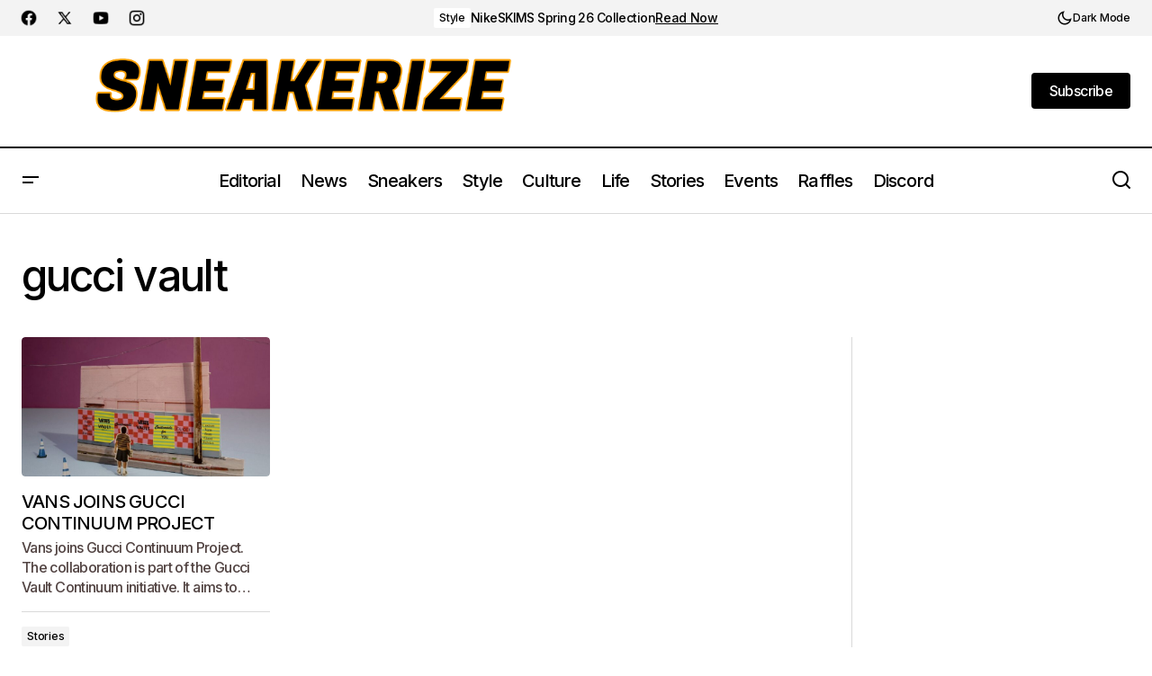

--- FILE ---
content_type: text/html; charset=UTF-8
request_url: https://sneakerize.gr/tag/gucci-vault/
body_size: 26532
content:
<!doctype html>
<html lang="en-US">
<head>
	<meta charset="UTF-8" />
	<meta name="viewport" content="width=device-width, initial-scale=1" />
	<link rel="profile" href="https://gmpg.org/xfn/11" />
	<script async src="https://pagead2.googlesyndication.com/pagead/js/adsbygoogle.js?client=ca-pub-8736039632139343"
     crossorigin="anonymous"></script>
	<meta name='robots' content='index, follow, max-image-preview:large, max-snippet:-1, max-video-preview:-1' />
<!-- Google tag (gtag.js) consent mode dataLayer added by Site Kit -->
<script id="google_gtagjs-js-consent-mode-data-layer">
window.dataLayer = window.dataLayer || [];function gtag(){dataLayer.push(arguments);}
gtag('consent', 'default', {"ad_personalization":"denied","ad_storage":"denied","ad_user_data":"denied","analytics_storage":"denied","functionality_storage":"denied","security_storage":"denied","personalization_storage":"denied","region":["AT","BE","BG","CH","CY","CZ","DE","DK","EE","ES","FI","FR","GB","GR","HR","HU","IE","IS","IT","LI","LT","LU","LV","MT","NL","NO","PL","PT","RO","SE","SI","SK"],"wait_for_update":500});
window._googlesitekitConsentCategoryMap = {"statistics":["analytics_storage"],"marketing":["ad_storage","ad_user_data","ad_personalization"],"functional":["functionality_storage","security_storage"],"preferences":["personalization_storage"]};
window._googlesitekitConsents = {"ad_personalization":"denied","ad_storage":"denied","ad_user_data":"denied","analytics_storage":"denied","functionality_storage":"denied","security_storage":"denied","personalization_storage":"denied","region":["AT","BE","BG","CH","CY","CZ","DE","DK","EE","ES","FI","FR","GB","GR","HR","HU","IE","IS","IT","LI","LT","LU","LV","MT","NL","NO","PL","PT","RO","SE","SI","SK"],"wait_for_update":500};
</script>
<!-- End Google tag (gtag.js) consent mode dataLayer added by Site Kit -->

	<!-- This site is optimized with the Yoast SEO plugin v26.8 - https://yoast.com/product/yoast-seo-wordpress/ -->
	<title>gucci vault Archives - sneakerize.gr</title>
	<link rel="canonical" href="https://sneakerize.gr/tag/gucci-vault/" />
	<meta property="og:locale" content="en_US" />
	<meta property="og:type" content="article" />
	<meta property="og:title" content="gucci vault Archives - sneakerize.gr" />
	<meta property="og:url" content="https://sneakerize.gr/tag/gucci-vault/" />
	<meta property="og:site_name" content="sneakerize.gr" />
	<meta property="og:image" content="https://sneakerize.gr/wp-content/uploads/2023/05/Sneakerize.gr_linkedin_cover.png" />
	<meta property="og:image:width" content="1536" />
	<meta property="og:image:height" content="396" />
	<meta property="og:image:type" content="image/png" />
	<meta name="twitter:card" content="summary_large_image" />
	<meta name="twitter:site" content="@sneakerize" />
	<script type="application/ld+json" class="yoast-schema-graph">{"@context":"https://schema.org","@graph":[{"@type":"CollectionPage","@id":"https://sneakerize.gr/tag/gucci-vault/","url":"https://sneakerize.gr/tag/gucci-vault/","name":"gucci vault Archives - sneakerize.gr","isPartOf":{"@id":"https://sneakerize.gr/#website"},"primaryImageOfPage":{"@id":"https://sneakerize.gr/tag/gucci-vault/#primaryimage"},"image":{"@id":"https://sneakerize.gr/tag/gucci-vault/#primaryimage"},"thumbnailUrl":"https://sneakerize.gr/wp-content/uploads/2023/04/vans_gucci_vault_continuum_project_cover_sneakerize.gr_.jpg","breadcrumb":{"@id":"https://sneakerize.gr/tag/gucci-vault/#breadcrumb"},"inLanguage":"en-US"},{"@type":"ImageObject","inLanguage":"en-US","@id":"https://sneakerize.gr/tag/gucci-vault/#primaryimage","url":"https://sneakerize.gr/wp-content/uploads/2023/04/vans_gucci_vault_continuum_project_cover_sneakerize.gr_.jpg","contentUrl":"https://sneakerize.gr/wp-content/uploads/2023/04/vans_gucci_vault_continuum_project_cover_sneakerize.gr_.jpg","width":1444,"height":838,"caption":"Vans joins Gucci Continuum Project sneakerize.gr"},{"@type":"BreadcrumbList","@id":"https://sneakerize.gr/tag/gucci-vault/#breadcrumb","itemListElement":[{"@type":"ListItem","position":1,"name":"Home","item":"https://sneakerize.gr/"},{"@type":"ListItem","position":2,"name":"gucci vault"}]},{"@type":"WebSite","@id":"https://sneakerize.gr/#website","url":"https://sneakerize.gr/","name":"sneakerize.gr","description":"The ultimate destination for sneakers and streetwear enthusiasts in Greece","publisher":{"@id":"https://sneakerize.gr/#organization"},"potentialAction":[{"@type":"SearchAction","target":{"@type":"EntryPoint","urlTemplate":"https://sneakerize.gr/?s={search_term_string}"},"query-input":{"@type":"PropertyValueSpecification","valueRequired":true,"valueName":"search_term_string"}}],"inLanguage":"en-US"},{"@type":"Organization","@id":"https://sneakerize.gr/#organization","name":"Sneakerize.gr","url":"https://sneakerize.gr/","logo":{"@type":"ImageObject","inLanguage":"en-US","@id":"https://sneakerize.gr/#/schema/logo/image/","url":"","contentUrl":"","caption":"Sneakerize.gr"},"image":{"@id":"https://sneakerize.gr/#/schema/logo/image/"},"sameAs":["https://www.facebook.com/sneakerize.gr","https://x.com/sneakerize","https://www.instagram.com/sneakerize.gr/","https://www.linkedin.com/company/sneakerize-gr/","https://www.youtube.com/channel/UC0L_dZh5WPbtB14bMHYk1HA?view_as=subscriber"]}]}</script>
	<!-- / Yoast SEO plugin. -->


<link rel='dns-prefetch' href='//pagead2.googlesyndication.com' />
<link rel='dns-prefetch' href='//fonts.googleapis.com' />
<link rel='dns-prefetch' href='//www.googletagmanager.com' />
<link rel='dns-prefetch' href='//fundingchoicesmessages.google.com' />
<link href='https://fonts.gstatic.com' crossorigin rel='preconnect' />
<link rel="alternate" type="application/rss+xml" title="sneakerize.gr &raquo; Feed" href="https://sneakerize.gr/feed/" />
<link rel="alternate" type="application/rss+xml" title="sneakerize.gr &raquo; Comments Feed" href="https://sneakerize.gr/comments/feed/" />
<link rel="alternate" type="application/rss+xml" title="sneakerize.gr &raquo; gucci vault Tag Feed" href="https://sneakerize.gr/tag/gucci-vault/feed/" />
<style id='wp-img-auto-sizes-contain-inline-css'>
img:is([sizes=auto i],[sizes^="auto," i]){contain-intrinsic-size:3000px 1500px}
/*# sourceURL=wp-img-auto-sizes-contain-inline-css */
</style>
<link rel='stylesheet' id='formidable-css' href='//sneakerize.gr/wp-content/plugins/formidable/css/formidableforms.css?ver=114525' media='all' />
<style id='wp-emoji-styles-inline-css'>

	img.wp-smiley, img.emoji {
		display: inline !important;
		border: none !important;
		box-shadow: none !important;
		height: 1em !important;
		width: 1em !important;
		margin: 0 0.07em !important;
		vertical-align: -0.1em !important;
		background: none !important;
		padding: 0 !important;
	}
/*# sourceURL=wp-emoji-styles-inline-css */
</style>
<link rel='stylesheet' id='wp-block-library-css' href='//sneakerize.gr/wp-includes/css/dist/block-library/style.min.css?ver=6.9' media='all' />
<style id='classic-theme-styles-inline-css'>
/*! This file is auto-generated */
.wp-block-button__link{color:#fff;background-color:#32373c;border-radius:9999px;box-shadow:none;text-decoration:none;padding:calc(.667em + 2px) calc(1.333em + 2px);font-size:1.125em}.wp-block-file__button{background:#32373c;color:#fff;text-decoration:none}
/*# sourceURL=/wp-includes/css/classic-themes.min.css */
</style>
<style id='global-styles-inline-css'>
:root{--wp--preset--aspect-ratio--square: 1;--wp--preset--aspect-ratio--4-3: 4/3;--wp--preset--aspect-ratio--3-4: 3/4;--wp--preset--aspect-ratio--3-2: 3/2;--wp--preset--aspect-ratio--2-3: 2/3;--wp--preset--aspect-ratio--16-9: 16/9;--wp--preset--aspect-ratio--9-16: 9/16;--wp--preset--color--black: #000000;--wp--preset--color--cyan-bluish-gray: #abb8c3;--wp--preset--color--white: #FFFFFF;--wp--preset--color--pale-pink: #f78da7;--wp--preset--color--vivid-red: #cf2e2e;--wp--preset--color--luminous-vivid-orange: #ff6900;--wp--preset--color--luminous-vivid-amber: #fcb900;--wp--preset--color--light-green-cyan: #7bdcb5;--wp--preset--color--vivid-green-cyan: #00d084;--wp--preset--color--pale-cyan-blue: #8ed1fc;--wp--preset--color--vivid-cyan-blue: #0693e3;--wp--preset--color--vivid-purple: #9b51e0;--wp--preset--color--blue: #59BACC;--wp--preset--color--green: #58AD69;--wp--preset--color--orange: #FFBC49;--wp--preset--color--red: #e32c26;--wp--preset--color--gray-50: #f8f9fa;--wp--preset--color--gray-100: #f8f9fb;--wp--preset--color--gray-200: #E0E0E0;--wp--preset--color--primary: #000000;--wp--preset--color--secondary: rgba(22,3,0,0.74);--wp--preset--color--layout: #F3F3F3;--wp--preset--color--border: #D9D9D9;--wp--preset--gradient--vivid-cyan-blue-to-vivid-purple: linear-gradient(135deg,rgb(6,147,227) 0%,rgb(155,81,224) 100%);--wp--preset--gradient--light-green-cyan-to-vivid-green-cyan: linear-gradient(135deg,rgb(122,220,180) 0%,rgb(0,208,130) 100%);--wp--preset--gradient--luminous-vivid-amber-to-luminous-vivid-orange: linear-gradient(135deg,rgb(252,185,0) 0%,rgb(255,105,0) 100%);--wp--preset--gradient--luminous-vivid-orange-to-vivid-red: linear-gradient(135deg,rgb(255,105,0) 0%,rgb(207,46,46) 100%);--wp--preset--gradient--very-light-gray-to-cyan-bluish-gray: linear-gradient(135deg,rgb(238,238,238) 0%,rgb(169,184,195) 100%);--wp--preset--gradient--cool-to-warm-spectrum: linear-gradient(135deg,rgb(74,234,220) 0%,rgb(151,120,209) 20%,rgb(207,42,186) 40%,rgb(238,44,130) 60%,rgb(251,105,98) 80%,rgb(254,248,76) 100%);--wp--preset--gradient--blush-light-purple: linear-gradient(135deg,rgb(255,206,236) 0%,rgb(152,150,240) 100%);--wp--preset--gradient--blush-bordeaux: linear-gradient(135deg,rgb(254,205,165) 0%,rgb(254,45,45) 50%,rgb(107,0,62) 100%);--wp--preset--gradient--luminous-dusk: linear-gradient(135deg,rgb(255,203,112) 0%,rgb(199,81,192) 50%,rgb(65,88,208) 100%);--wp--preset--gradient--pale-ocean: linear-gradient(135deg,rgb(255,245,203) 0%,rgb(182,227,212) 50%,rgb(51,167,181) 100%);--wp--preset--gradient--electric-grass: linear-gradient(135deg,rgb(202,248,128) 0%,rgb(113,206,126) 100%);--wp--preset--gradient--midnight: linear-gradient(135deg,rgb(2,3,129) 0%,rgb(40,116,252) 100%);--wp--preset--font-size--small: 13px;--wp--preset--font-size--medium: 20px;--wp--preset--font-size--large: 36px;--wp--preset--font-size--x-large: 42px;--wp--preset--spacing--20: 0.44rem;--wp--preset--spacing--30: 0.67rem;--wp--preset--spacing--40: 1rem;--wp--preset--spacing--50: 1.5rem;--wp--preset--spacing--60: 2.25rem;--wp--preset--spacing--70: 3.38rem;--wp--preset--spacing--80: 5.06rem;--wp--preset--shadow--natural: 6px 6px 9px rgba(0, 0, 0, 0.2);--wp--preset--shadow--deep: 12px 12px 50px rgba(0, 0, 0, 0.4);--wp--preset--shadow--sharp: 6px 6px 0px rgba(0, 0, 0, 0.2);--wp--preset--shadow--outlined: 6px 6px 0px -3px rgb(255, 255, 255), 6px 6px rgb(0, 0, 0);--wp--preset--shadow--crisp: 6px 6px 0px rgb(0, 0, 0);}:root :where(.is-layout-flow) > :first-child{margin-block-start: 0;}:root :where(.is-layout-flow) > :last-child{margin-block-end: 0;}:root :where(.is-layout-flow) > *{margin-block-start: 24px;margin-block-end: 0;}:root :where(.is-layout-constrained) > :first-child{margin-block-start: 0;}:root :where(.is-layout-constrained) > :last-child{margin-block-end: 0;}:root :where(.is-layout-constrained) > *{margin-block-start: 24px;margin-block-end: 0;}:root :where(.is-layout-flex){gap: 24px;}:root :where(.is-layout-grid){gap: 24px;}body .is-layout-flex{display: flex;}.is-layout-flex{flex-wrap: wrap;align-items: center;}.is-layout-flex > :is(*, div){margin: 0;}body .is-layout-grid{display: grid;}.is-layout-grid > :is(*, div){margin: 0;}.has-black-color{color: var(--wp--preset--color--black) !important;}.has-cyan-bluish-gray-color{color: var(--wp--preset--color--cyan-bluish-gray) !important;}.has-white-color{color: var(--wp--preset--color--white) !important;}.has-pale-pink-color{color: var(--wp--preset--color--pale-pink) !important;}.has-vivid-red-color{color: var(--wp--preset--color--vivid-red) !important;}.has-luminous-vivid-orange-color{color: var(--wp--preset--color--luminous-vivid-orange) !important;}.has-luminous-vivid-amber-color{color: var(--wp--preset--color--luminous-vivid-amber) !important;}.has-light-green-cyan-color{color: var(--wp--preset--color--light-green-cyan) !important;}.has-vivid-green-cyan-color{color: var(--wp--preset--color--vivid-green-cyan) !important;}.has-pale-cyan-blue-color{color: var(--wp--preset--color--pale-cyan-blue) !important;}.has-vivid-cyan-blue-color{color: var(--wp--preset--color--vivid-cyan-blue) !important;}.has-vivid-purple-color{color: var(--wp--preset--color--vivid-purple) !important;}.has-blue-color{color: var(--wp--preset--color--blue) !important;}.has-green-color{color: var(--wp--preset--color--green) !important;}.has-orange-color{color: var(--wp--preset--color--orange) !important;}.has-red-color{color: var(--wp--preset--color--red) !important;}.has-gray-50-color{color: var(--wp--preset--color--gray-50) !important;}.has-gray-100-color{color: var(--wp--preset--color--gray-100) !important;}.has-gray-200-color{color: var(--wp--preset--color--gray-200) !important;}.has-primary-color{color: var(--wp--preset--color--primary) !important;}.has-secondary-color{color: var(--wp--preset--color--secondary) !important;}.has-layout-color{color: var(--wp--preset--color--layout) !important;}.has-border-color{color: var(--wp--preset--color--border) !important;}.has-black-background-color{background-color: var(--wp--preset--color--black) !important;}.has-cyan-bluish-gray-background-color{background-color: var(--wp--preset--color--cyan-bluish-gray) !important;}.has-white-background-color{background-color: var(--wp--preset--color--white) !important;}.has-pale-pink-background-color{background-color: var(--wp--preset--color--pale-pink) !important;}.has-vivid-red-background-color{background-color: var(--wp--preset--color--vivid-red) !important;}.has-luminous-vivid-orange-background-color{background-color: var(--wp--preset--color--luminous-vivid-orange) !important;}.has-luminous-vivid-amber-background-color{background-color: var(--wp--preset--color--luminous-vivid-amber) !important;}.has-light-green-cyan-background-color{background-color: var(--wp--preset--color--light-green-cyan) !important;}.has-vivid-green-cyan-background-color{background-color: var(--wp--preset--color--vivid-green-cyan) !important;}.has-pale-cyan-blue-background-color{background-color: var(--wp--preset--color--pale-cyan-blue) !important;}.has-vivid-cyan-blue-background-color{background-color: var(--wp--preset--color--vivid-cyan-blue) !important;}.has-vivid-purple-background-color{background-color: var(--wp--preset--color--vivid-purple) !important;}.has-blue-background-color{background-color: var(--wp--preset--color--blue) !important;}.has-green-background-color{background-color: var(--wp--preset--color--green) !important;}.has-orange-background-color{background-color: var(--wp--preset--color--orange) !important;}.has-red-background-color{background-color: var(--wp--preset--color--red) !important;}.has-gray-50-background-color{background-color: var(--wp--preset--color--gray-50) !important;}.has-gray-100-background-color{background-color: var(--wp--preset--color--gray-100) !important;}.has-gray-200-background-color{background-color: var(--wp--preset--color--gray-200) !important;}.has-primary-background-color{background-color: var(--wp--preset--color--primary) !important;}.has-secondary-background-color{background-color: var(--wp--preset--color--secondary) !important;}.has-layout-background-color{background-color: var(--wp--preset--color--layout) !important;}.has-border-background-color{background-color: var(--wp--preset--color--border) !important;}.has-black-border-color{border-color: var(--wp--preset--color--black) !important;}.has-cyan-bluish-gray-border-color{border-color: var(--wp--preset--color--cyan-bluish-gray) !important;}.has-white-border-color{border-color: var(--wp--preset--color--white) !important;}.has-pale-pink-border-color{border-color: var(--wp--preset--color--pale-pink) !important;}.has-vivid-red-border-color{border-color: var(--wp--preset--color--vivid-red) !important;}.has-luminous-vivid-orange-border-color{border-color: var(--wp--preset--color--luminous-vivid-orange) !important;}.has-luminous-vivid-amber-border-color{border-color: var(--wp--preset--color--luminous-vivid-amber) !important;}.has-light-green-cyan-border-color{border-color: var(--wp--preset--color--light-green-cyan) !important;}.has-vivid-green-cyan-border-color{border-color: var(--wp--preset--color--vivid-green-cyan) !important;}.has-pale-cyan-blue-border-color{border-color: var(--wp--preset--color--pale-cyan-blue) !important;}.has-vivid-cyan-blue-border-color{border-color: var(--wp--preset--color--vivid-cyan-blue) !important;}.has-vivid-purple-border-color{border-color: var(--wp--preset--color--vivid-purple) !important;}.has-blue-border-color{border-color: var(--wp--preset--color--blue) !important;}.has-green-border-color{border-color: var(--wp--preset--color--green) !important;}.has-orange-border-color{border-color: var(--wp--preset--color--orange) !important;}.has-red-border-color{border-color: var(--wp--preset--color--red) !important;}.has-gray-50-border-color{border-color: var(--wp--preset--color--gray-50) !important;}.has-gray-100-border-color{border-color: var(--wp--preset--color--gray-100) !important;}.has-gray-200-border-color{border-color: var(--wp--preset--color--gray-200) !important;}.has-primary-border-color{border-color: var(--wp--preset--color--primary) !important;}.has-secondary-border-color{border-color: var(--wp--preset--color--secondary) !important;}.has-layout-border-color{border-color: var(--wp--preset--color--layout) !important;}.has-border-border-color{border-color: var(--wp--preset--color--border) !important;}.has-vivid-cyan-blue-to-vivid-purple-gradient-background{background: var(--wp--preset--gradient--vivid-cyan-blue-to-vivid-purple) !important;}.has-light-green-cyan-to-vivid-green-cyan-gradient-background{background: var(--wp--preset--gradient--light-green-cyan-to-vivid-green-cyan) !important;}.has-luminous-vivid-amber-to-luminous-vivid-orange-gradient-background{background: var(--wp--preset--gradient--luminous-vivid-amber-to-luminous-vivid-orange) !important;}.has-luminous-vivid-orange-to-vivid-red-gradient-background{background: var(--wp--preset--gradient--luminous-vivid-orange-to-vivid-red) !important;}.has-very-light-gray-to-cyan-bluish-gray-gradient-background{background: var(--wp--preset--gradient--very-light-gray-to-cyan-bluish-gray) !important;}.has-cool-to-warm-spectrum-gradient-background{background: var(--wp--preset--gradient--cool-to-warm-spectrum) !important;}.has-blush-light-purple-gradient-background{background: var(--wp--preset--gradient--blush-light-purple) !important;}.has-blush-bordeaux-gradient-background{background: var(--wp--preset--gradient--blush-bordeaux) !important;}.has-luminous-dusk-gradient-background{background: var(--wp--preset--gradient--luminous-dusk) !important;}.has-pale-ocean-gradient-background{background: var(--wp--preset--gradient--pale-ocean) !important;}.has-electric-grass-gradient-background{background: var(--wp--preset--gradient--electric-grass) !important;}.has-midnight-gradient-background{background: var(--wp--preset--gradient--midnight) !important;}.has-small-font-size{font-size: var(--wp--preset--font-size--small) !important;}.has-medium-font-size{font-size: var(--wp--preset--font-size--medium) !important;}.has-large-font-size{font-size: var(--wp--preset--font-size--large) !important;}.has-x-large-font-size{font-size: var(--wp--preset--font-size--x-large) !important;}
:root :where(.wp-block-pullquote){font-size: 1.5em;line-height: 1.6;}
/*# sourceURL=global-styles-inline-css */
</style>
<link rel='stylesheet' id='mc4wp-form-basic-css' href='//sneakerize.gr/wp-content/plugins/mailchimp-for-wp/assets/css/form-basic.css?ver=4.11.1' media='all' />
<style id='cs-elementor-editor-inline-css'>
:root {  --cs-desktop-container: 1448px; --cs-laptop-container: 1200px; --cs-tablet-container: 992px; --cs-mobile-container: 576px; }
/*# sourceURL=cs-elementor-editor-inline-css */
</style>
<link rel='stylesheet' id='flick-css' href='//sneakerize.gr/wp-content/plugins/mailchimp/assets/css/flick/flick.css?ver=2.0.1' media='all' />
<link rel='stylesheet' id='mailchimp_sf_main_css-css' href='//sneakerize.gr/wp-content/plugins/mailchimp/assets/css/frontend.css?ver=2.0.1' media='all' />
<link rel='stylesheet' id='csco-styles-css' href='//sneakerize.gr/wp-content/themes/maag/style.css?ver=1.0.7' media='all' />
<style id='csco-styles-inline-css'>

:root {
	/* Base Font */
	--cs-font-base-family: Inter;
	--cs-font-base-size: 1rem;
	--cs-font-base-weight: 400;
	--cs-font-base-style: normal;
	--cs-font-base-letter-spacing: normal;
	--cs-font-base-line-height: 1.5;

	/* Primary Font */
	--cs-font-primary-family: Inter;
	--cs-font-primary-size: 1rem;
	--cs-font-primary-weight: 500;
	--cs-font-primary-style: normal;
	--cs-font-primary-letter-spacing: -0.04em;
	--cs-font-primary-text-transform: none;
	--cs-font-primary-line-height: 1.4;

	/* Secondary Font */
	--cs-font-secondary-family: Inter;
	--cs-font-secondary-size: 0.75rem;
	--cs-font-secondary-weight: 500;
	--cs-font-secondary-style: normal;
	--cs-font-secondary-letter-spacing: -0.02em;
	--cs-font-secondary-text-transform: none;
	--cs-font-secondary-line-height: 1.2;

	/* Section Headings Font */
	--cs-font-section-headings-family: Inter;
	--cs-font-section-headings-size: 1rem;
	--cs-font-section-headings-weight: 500;
	--cs-font-section-headings-style: normal;
	--cs-font-section-headings-letter-spacing: -0.04em;
	--cs-font-section-headings-text-transform: none;
	--cs-font-section-headings-line-height: 1.2;

	/* Post Title Font Size */
	--cs-font-post-title-family: Inter;
	--cs-font-post-title-weight: 500;
	--cs-font-post-title-size: 3rem;
	--cs-font-post-title-letter-spacing: -0.04em;
	--cs-font-post-title-text-transform: none;
	--cs-font-post-title-line-height: 1.2;

	/* Post Subbtitle */
	--cs-font-post-subtitle-family: Inter;
	--cs-font-post-subtitle-weight: 500;
	--cs-font-post-subtitle-size: 1rem;
	--cs-font-post-subtitle-letter-spacing: -0.04em;
	--cs-font-post-subtitle-line-height: 1.4;

	/* Post Category Font */
	--cs-font-category-family: Inter;
	--cs-font-category-size: 0.75rem;
	--cs-font-category-weight: 500;
	--cs-font-category-style: normal;
	--cs-font-category-letter-spacing: -0.02em;
	--cs-font-category-text-transform: none;
	--cs-font-category-line-height: 1.2;

	/* Post Meta Font */
	--cs-font-post-meta-family: Inter;
	--cs-font-post-meta-size: 0.75rem;
	--cs-font-post-meta-weight: 500;
	--cs-font-post-meta-style: normal;
	--cs-font-post-meta-letter-spacing: -0.02em;
	--cs-font-post-meta-text-transform: none;
	--cs-font-post-meta-line-height: 1.2;

	/* Post Content */
	--cs-font-post-content-family: Inter;
	--cs-font-post-content-weight: 400;
	--cs-font-post-content-size: 1.25rem;
	--cs-font-post-content-letter-spacing: normal;
	--cs-font-post-content-line-height: 1.8;

	/* Input Font */
	--cs-font-input-family: Inter;
	--cs-font-input-size: 0.875rem;
	--cs-font-input-weight: 500;
	--cs-font-input-style: normal;
	--cs-font-input-line-height: 1.4;
	--cs-font-input-letter-spacing: -0.04em;
	--cs-font-input-text-transform: none;

	/* Entry Title Font Size */
	--cs-font-entry-title-family: Inter;
	--cs-font-entry-title-weight: 500;
	--cs-font-entry-title-style: normal;
	--cs-font-entry-title-letter-spacing: -0.04em;
	--cs-font-entry-title-line-height: 1.2;
	--cs-font-entry-title-text-transform: none;

	/* Entry Excerpt */
	--cs-font-entry-excerpt-family: Inter;
	--cs-font-entry-excerpt-weight: 500;
	--cs-font-entry-excerpt-size: 1rem;
	--cs-font-entry-excerpt-letter-spacing: -0.04em;
	--cs-font-entry-excerpt-line-height: 1.4;

	/* Logos --------------- */

	/* Main Logo */
	--cs-font-main-logo-family: Inter;
	--cs-font-main-logo-size: 1.375rem;
	--cs-font-main-logo-weight: 700;
	--cs-font-main-logo-style: normal;
	--cs-font-main-logo-letter-spacing: -0.02em;
	--cs-font-main-logo-text-transform: none;

	/* Mobile Logo */
	--cs-font-mobile-logo-family: Inter;
	--cs-font-mobile-logo-size: 1.375rem;
	--cs-font-mobile-logo-weight: 700;
	--cs-font-mobile-logo-style: normal;
	--cs-font-mobile-logo-letter-spacing: -0.02em;
	--cs-font-mobile-logo-text-transform: none;

	/* Footer Logo */
	--cs-font-footer-logo-family: Inter;
	--cs-font-footer-logo-size: 1.375rem;
	--cs-font-footer-logo-weight: 700;
	--cs-font-footer-logo-style: normal;
	--cs-font-footer-logo-letter-spacing: -0.02em;
	--cs-font-footer-logo-text-transform: none;

	/* Headings --------------- */

	/* Headings */
	--cs-font-headings-family: Inter;
	--cs-font-headings-weight: 500;
	--cs-font-headings-style: normal;
	--cs-font-headings-line-height: 1.2;
	--cs-font-headings-letter-spacing: -0.04em;
	--cs-font-headings-text-transform: none;

	/* Menu Font --------------- */

	/* Menu */
	/* Used for main top level menu elements. */
	--cs-font-menu-family: Inter;
	--cs-font-menu-size: 1.25rem;
	--cs-font-menu-weight: 500;
	--cs-font-menu-style: normal;
	--cs-font-menu-letter-spacing: -0.04em;
	--cs-font-menu-text-transform: none;
	--cs-font-menu-line-height: 1.2;

	/* Submenu Font */
	/* Used for submenu elements. */
	--cs-font-submenu-family: Inter;
	--cs-font-submenu-size: 1rem;
	--cs-font-submenu-weight: 500;
	--cs-font-submenu-style: normal;
	--cs-font-submenu-letter-spacing: -0.04em;
	--cs-font-submenu-text-transform: none;
	--cs-font-submenu-line-height: 1.4;

	/* Footer Menu */
	--cs-font-footer-menu-family: Inter;
	--cs-font-footer-menu-size: 1rem;
	--cs-font-footer-menu-weight: 500;
	--cs-font-footer-menu-style: normal;
	--cs-font-footer-menu-letter-spacing: -0.04em;
	--cs-font-footer-menu-text-transform: none;
	--cs-font-footer-menu-line-height: 1.4;

	/* Footer Submenu Font */
	--cs-font-footer-submenu-family: Inter;
	--cs-font-footer-submenu-size: 1rem;
	--cs-font-footer-submenu-weight: 500;
	--cs-font-footer-submenu-style: normal;
	--cs-font-footer-submenu-letter-spacing: -0.04em;
	--cs-font-footer-submenu-text-transform: none;
	--cs-font-footer-submenu-line-height: 1.2;

	/* Bottombar Menu Font */
	--cs-font-bottombar-menu-family: Inter;
	--cs-font-bottombar-menu-size: 1rem;
	--cs-font-bottombar-menu-weight: 500;
	--cs-font-bottombar-menu-style: normal;
	--cs-font-bottombar-menu-letter-spacing: -0.04em;
	--cs-font-bottombar-menu-text-transform: none;
	--cs-font-bottombar-menu-line-height: 1.2;
}

/*# sourceURL=csco-styles-inline-css */
</style>
<link rel='stylesheet' id='01500fd70e1a19a34cc65adef18dc806-css' href='//fonts.googleapis.com/css?family=Inter%3A400%2C400i%2C700%2C700i%2C500%2C500i%2C800%2C800i&#038;subset=latin%2Clatin-ext%2Ccyrillic%2Ccyrillic-ext%2Cvietnamese&#038;display=swap&#038;ver=1.0.7' media='all' />
<style id='cs-customizer-output-styles-inline-css'>
:root{--cs-light-site-background:#FFFFFF;--cs-dark-site-background:#161616;--cs-light-header-background:#FFFFFF;--cs-dark-header-background:#161616;--cs-light-header-submenu-background:#FFFFFF;--cs-dark-header-submenu-background:#161616;--cs-light-header-topbar-background:#F3F3F3;--cs-dark-header-topbar-background:#232323;--cs-light-footer-background:#FFFFFF;--cs-dark-footer-background:#161616;--cs-light-offcanvas-background:#FFFFFF;--cs-dark-offcanvas-background:#161616;--cs-light-layout-background:#F3F3F3;--cs-dark-layout-background:#232323;--cs-light-primary-color:#000000;--cs-dark-primary-color:#FFFFFF;--cs-light-secondary-color:rgba(22,3,0,0.74);--cs-dark-secondary-color:#CDCDCD;--cs-light-accent-color:#000000;--cs-dark-accent-color:#ffffff;--cs-light-button-background:#000000;--cs-dark-button-background:#3e3e3e;--cs-light-button-color:#FFFFFF;--cs-dark-button-color:#FFFFFF;--cs-light-button-hover-background:#000000;--cs-dark-button-hover-background:#3e3e3e;--cs-light-button-hover-color:#FFFFFF;--cs-dark-button-hover-color:#FFFFFF;--cs-light-border-color:#D9D9D9;--cs-dark-border-color:#343434;--cs-light-overlay-background:#161616;--cs-dark-overlay-background:#161616;--cs-layout-elements-border-radius:4px;--cs-thumbnail-border-radius:4px;--cs-tag-border-radius:2px;--cs-input-border-radius:4px;--cs-button-border-radius:4px;--cs-heading-1-font-size:3rem;--cs-heading-2-font-size:2rem;--cs-heading-3-font-size:1.5rem;--cs-heading-4-font-size:1.25rem;--cs-heading-5-font-size:1rem;--cs-heading-6-font-size:0.875rem;--cs-header-initial-height:72px;--cs-header-height:72px;--cs-header-topbar-height:143px;--cs-header-border-width:1px;}:root, [data-scheme="light"]{--cs-light-overlay-background-rgb:22,22,22;}:root, [data-scheme="dark"]{--cs-dark-overlay-background-rgb:22,22,22;}.cs-header-bottombar{--cs-header-bottombar-alignment:flex-start;}.cs-posts-area__home.cs-posts-area__grid{--cs-posts-area-grid-columns:3;--cs-posts-area-grid-column-gap:24px;}.cs-posts-area__home{--cs-posts-area-grid-row-gap:48px;--cs-entry-title-font-size:1.25rem;}.cs-posts-area__archive.cs-posts-area__grid{--cs-posts-area-grid-columns:3;--cs-posts-area-grid-column-gap:24px;}.cs-posts-area__archive{--cs-posts-area-grid-row-gap:48px;--cs-entry-title-font-size:1.25rem;}.cs-posts-area__read-next{--cs-entry-title-font-size:1.25rem;}.cs-search__post-area{--cs-entry-title-font-size:1.25rem;}.cs-burger-menu__post-area{--cs-entry-title-font-size:1.25rem;}.woocommerce-loop-product__title{--cs-entry-title-font-size:1.25rem;}.wc-block-grid__product-title{--cs-entry-title-font-size:1.25rem;}.cs-banner-archive-inside{--cs-banner-label-alignment:left;}.cs-banner-archive-after{--cs-banner-label-alignment:left;}.cs-banner-post-after{--cs-banner-label-alignment:left;}@media (max-width: 1199.98px){.cs-posts-area__home.cs-posts-area__grid{--cs-posts-area-grid-columns:2;--cs-posts-area-grid-column-gap:24px;}.cs-posts-area__home{--cs-posts-area-grid-row-gap:48px;--cs-entry-title-font-size:1.25rem;}.cs-posts-area__archive.cs-posts-area__grid{--cs-posts-area-grid-columns:3;--cs-posts-area-grid-column-gap:24px;}.cs-posts-area__archive{--cs-posts-area-grid-row-gap:48px;--cs-entry-title-font-size:1.25rem;}.cs-posts-area__read-next{--cs-entry-title-font-size:1.25rem;}.cs-search__post-area{--cs-entry-title-font-size:1.25rem;}.cs-burger-menu__post-area{--cs-entry-title-font-size:1.25rem;}.woocommerce-loop-product__title{--cs-entry-title-font-size:1.25rem;}.wc-block-grid__product-title{--cs-entry-title-font-size:1.25rem;}}@media (max-width: 991.98px){.cs-posts-area__home.cs-posts-area__grid{--cs-posts-area-grid-columns:2;--cs-posts-area-grid-column-gap:24px;}.cs-posts-area__home{--cs-posts-area-grid-row-gap:32px;--cs-entry-title-font-size:1.25rem;}.cs-posts-area__archive.cs-posts-area__grid{--cs-posts-area-grid-columns:3;--cs-posts-area-grid-column-gap:24px;}.cs-posts-area__archive{--cs-posts-area-grid-row-gap:32px;--cs-entry-title-font-size:1.25rem;}.cs-posts-area__read-next{--cs-entry-title-font-size:1.25rem;}.cs-search__post-area{--cs-entry-title-font-size:1.25rem;}.cs-burger-menu__post-area{--cs-entry-title-font-size:1.25rem;}.woocommerce-loop-product__title{--cs-entry-title-font-size:1.25rem;}.wc-block-grid__product-title{--cs-entry-title-font-size:1.25rem;}}@media (max-width: 767.98px){.cs-posts-area__home.cs-posts-area__grid{--cs-posts-area-grid-columns:1;--cs-posts-area-grid-column-gap:24px;}.cs-posts-area__home{--cs-posts-area-grid-row-gap:32px;--cs-entry-title-font-size:1.125rem;}.cs-posts-area__archive.cs-posts-area__grid{--cs-posts-area-grid-columns:1;--cs-posts-area-grid-column-gap:24px;}.cs-posts-area__archive{--cs-posts-area-grid-row-gap:32px;--cs-entry-title-font-size:1.125rem;}.cs-posts-area__read-next{--cs-entry-title-font-size:1.125rem;}.cs-search__post-area{--cs-entry-title-font-size:1.125rem;}.cs-burger-menu__post-area{--cs-entry-title-font-size:1.125rem;}.woocommerce-loop-product__title{--cs-entry-title-font-size:1.125rem;}.wc-block-grid__product-title{--cs-entry-title-font-size:1.125rem;}}
/*# sourceURL=cs-customizer-output-styles-inline-css */
</style>
<script src="//sneakerize.gr/wp-content/plugins/wp-letsencrypt-ssl/admin/js/jsredirect.js?ver=7.8.5.8" id="wpen-jsredirect-js"></script>
<script src="//sneakerize.gr/wp-includes/js/jquery/jquery.min.js?ver=3.7.1" id="jquery-core-js"></script>
<script src="//sneakerize.gr/wp-includes/js/jquery/jquery-migrate.min.js?ver=3.4.1" id="jquery-migrate-js"></script>
<script src="//pagead2.googlesyndication.com/pagead/js/adsbygoogle.js?ver=6.9" id="csco_adsense-js"></script>
<link rel="https://api.w.org/" href="https://sneakerize.gr/wp-json/" /><link rel="alternate" title="JSON" type="application/json" href="https://sneakerize.gr/wp-json/wp/v2/tags/2140" /><link rel="EditURI" type="application/rsd+xml" title="RSD" href="https://sneakerize.gr/xmlrpc.php?rsd" />
<meta name="generator" content="WordPress 6.9" />
<meta name="generator" content="Site Kit by Google 1.171.0" />
<!-- Google AdSense meta tags added by Site Kit -->
<meta name="google-adsense-platform-account" content="ca-host-pub-2644536267352236">
<meta name="google-adsense-platform-domain" content="sitekit.withgoogle.com">
<!-- End Google AdSense meta tags added by Site Kit -->
<meta name="generator" content="Elementor 3.34.4; features: e_font_icon_svg, additional_custom_breakpoints; settings: css_print_method-external, google_font-enabled, font_display-auto">

<!-- Meta Pixel Code -->
<script type='text/javascript'>
!function(f,b,e,v,n,t,s){if(f.fbq)return;n=f.fbq=function(){n.callMethod?
n.callMethod.apply(n,arguments):n.queue.push(arguments)};if(!f._fbq)f._fbq=n;
n.push=n;n.loaded=!0;n.version='2.0';n.queue=[];t=b.createElement(e);t.async=!0;
t.src=v;s=b.getElementsByTagName(e)[0];s.parentNode.insertBefore(t,s)}(window,
document,'script','https://connect.facebook.net/en_US/fbevents.js');
</script>
<!-- End Meta Pixel Code -->
<script type='text/javascript'>var url = window.location.origin + '?ob=open-bridge';
            fbq('set', 'openbridge', '376641876182260', url);
fbq('init', '376641876182260', {}, {
    "agent": "wordpress-6.9-4.1.5"
})</script><script type='text/javascript'>
    fbq('track', 'PageView', []);
  </script>			<style>
				.e-con.e-parent:nth-of-type(n+4):not(.e-lazyloaded):not(.e-no-lazyload),
				.e-con.e-parent:nth-of-type(n+4):not(.e-lazyloaded):not(.e-no-lazyload) * {
					background-image: none !important;
				}
				@media screen and (max-height: 1024px) {
					.e-con.e-parent:nth-of-type(n+3):not(.e-lazyloaded):not(.e-no-lazyload),
					.e-con.e-parent:nth-of-type(n+3):not(.e-lazyloaded):not(.e-no-lazyload) * {
						background-image: none !important;
					}
				}
				@media screen and (max-height: 640px) {
					.e-con.e-parent:nth-of-type(n+2):not(.e-lazyloaded):not(.e-no-lazyload),
					.e-con.e-parent:nth-of-type(n+2):not(.e-lazyloaded):not(.e-no-lazyload) * {
						background-image: none !important;
					}
				}
			</style>
			
<!-- Google Tag Manager snippet added by Site Kit -->
<script>
			( function( w, d, s, l, i ) {
				w[l] = w[l] || [];
				w[l].push( {'gtm.start': new Date().getTime(), event: 'gtm.js'} );
				var f = d.getElementsByTagName( s )[0],
					j = d.createElement( s ), dl = l != 'dataLayer' ? '&l=' + l : '';
				j.async = true;
				j.src = 'https://www.googletagmanager.com/gtm.js?id=' + i + dl;
				f.parentNode.insertBefore( j, f );
			} )( window, document, 'script', 'dataLayer', 'GTM-NBQK4BK' );
			
</script>

<!-- End Google Tag Manager snippet added by Site Kit -->

<!-- Google AdSense snippet added by Site Kit -->
<script async src="https://pagead2.googlesyndication.com/pagead/js/adsbygoogle.js?client=ca-pub-8736039632139343&amp;host=ca-host-pub-2644536267352236" crossorigin="anonymous"></script>

<!-- End Google AdSense snippet added by Site Kit -->

<!-- Google AdSense Ad Blocking Recovery snippet added by Site Kit -->
<script async src="https://fundingchoicesmessages.google.com/i/pub-8736039632139343?ers=1" nonce="1H2DbnSLyhXHEuZE2OHrHQ"></script><script nonce="1H2DbnSLyhXHEuZE2OHrHQ">(function() {function signalGooglefcPresent() {if (!window.frames['googlefcPresent']) {if (document.body) {const iframe = document.createElement('iframe'); iframe.style = 'width: 0; height: 0; border: none; z-index: -1000; left: -1000px; top: -1000px;'; iframe.style.display = 'none'; iframe.name = 'googlefcPresent'; document.body.appendChild(iframe);} else {setTimeout(signalGooglefcPresent, 0);}}}signalGooglefcPresent();})();</script>
<!-- End Google AdSense Ad Blocking Recovery snippet added by Site Kit -->

<!-- Google AdSense Ad Blocking Recovery Error Protection snippet added by Site Kit -->
<script>(function(){'use strict';function aa(a){var b=0;return function(){return b<a.length?{done:!1,value:a[b++]}:{done:!0}}}var ba="function"==typeof Object.defineProperties?Object.defineProperty:function(a,b,c){if(a==Array.prototype||a==Object.prototype)return a;a[b]=c.value;return a};
function ca(a){a=["object"==typeof globalThis&&globalThis,a,"object"==typeof window&&window,"object"==typeof self&&self,"object"==typeof global&&global];for(var b=0;b<a.length;++b){var c=a[b];if(c&&c.Math==Math)return c}throw Error("Cannot find global object");}var da=ca(this);function k(a,b){if(b)a:{var c=da;a=a.split(".");for(var d=0;d<a.length-1;d++){var e=a[d];if(!(e in c))break a;c=c[e]}a=a[a.length-1];d=c[a];b=b(d);b!=d&&null!=b&&ba(c,a,{configurable:!0,writable:!0,value:b})}}
function ea(a){return a.raw=a}function m(a){var b="undefined"!=typeof Symbol&&Symbol.iterator&&a[Symbol.iterator];if(b)return b.call(a);if("number"==typeof a.length)return{next:aa(a)};throw Error(String(a)+" is not an iterable or ArrayLike");}function fa(a){for(var b,c=[];!(b=a.next()).done;)c.push(b.value);return c}var ha="function"==typeof Object.create?Object.create:function(a){function b(){}b.prototype=a;return new b},n;
if("function"==typeof Object.setPrototypeOf)n=Object.setPrototypeOf;else{var q;a:{var ia={a:!0},ja={};try{ja.__proto__=ia;q=ja.a;break a}catch(a){}q=!1}n=q?function(a,b){a.__proto__=b;if(a.__proto__!==b)throw new TypeError(a+" is not extensible");return a}:null}var ka=n;
function r(a,b){a.prototype=ha(b.prototype);a.prototype.constructor=a;if(ka)ka(a,b);else for(var c in b)if("prototype"!=c)if(Object.defineProperties){var d=Object.getOwnPropertyDescriptor(b,c);d&&Object.defineProperty(a,c,d)}else a[c]=b[c];a.A=b.prototype}function la(){for(var a=Number(this),b=[],c=a;c<arguments.length;c++)b[c-a]=arguments[c];return b}k("Number.MAX_SAFE_INTEGER",function(){return 9007199254740991});
k("Number.isFinite",function(a){return a?a:function(b){return"number"!==typeof b?!1:!isNaN(b)&&Infinity!==b&&-Infinity!==b}});k("Number.isInteger",function(a){return a?a:function(b){return Number.isFinite(b)?b===Math.floor(b):!1}});k("Number.isSafeInteger",function(a){return a?a:function(b){return Number.isInteger(b)&&Math.abs(b)<=Number.MAX_SAFE_INTEGER}});
k("Math.trunc",function(a){return a?a:function(b){b=Number(b);if(isNaN(b)||Infinity===b||-Infinity===b||0===b)return b;var c=Math.floor(Math.abs(b));return 0>b?-c:c}});k("Object.is",function(a){return a?a:function(b,c){return b===c?0!==b||1/b===1/c:b!==b&&c!==c}});k("Array.prototype.includes",function(a){return a?a:function(b,c){var d=this;d instanceof String&&(d=String(d));var e=d.length;c=c||0;for(0>c&&(c=Math.max(c+e,0));c<e;c++){var f=d[c];if(f===b||Object.is(f,b))return!0}return!1}});
k("String.prototype.includes",function(a){return a?a:function(b,c){if(null==this)throw new TypeError("The 'this' value for String.prototype.includes must not be null or undefined");if(b instanceof RegExp)throw new TypeError("First argument to String.prototype.includes must not be a regular expression");return-1!==this.indexOf(b,c||0)}});/*

 Copyright The Closure Library Authors.
 SPDX-License-Identifier: Apache-2.0
*/
var t=this||self;function v(a){return a};var w,x;a:{for(var ma=["CLOSURE_FLAGS"],y=t,z=0;z<ma.length;z++)if(y=y[ma[z]],null==y){x=null;break a}x=y}var na=x&&x[610401301];w=null!=na?na:!1;var A,oa=t.navigator;A=oa?oa.userAgentData||null:null;function B(a){return w?A?A.brands.some(function(b){return(b=b.brand)&&-1!=b.indexOf(a)}):!1:!1}function C(a){var b;a:{if(b=t.navigator)if(b=b.userAgent)break a;b=""}return-1!=b.indexOf(a)};function D(){return w?!!A&&0<A.brands.length:!1}function E(){return D()?B("Chromium"):(C("Chrome")||C("CriOS"))&&!(D()?0:C("Edge"))||C("Silk")};var pa=D()?!1:C("Trident")||C("MSIE");!C("Android")||E();E();C("Safari")&&(E()||(D()?0:C("Coast"))||(D()?0:C("Opera"))||(D()?0:C("Edge"))||(D()?B("Microsoft Edge"):C("Edg/"))||D()&&B("Opera"));var qa={},F=null;var ra="undefined"!==typeof Uint8Array,sa=!pa&&"function"===typeof btoa;function G(){return"function"===typeof BigInt};var H=0,I=0;function ta(a){var b=0>a;a=Math.abs(a);var c=a>>>0;a=Math.floor((a-c)/4294967296);b&&(c=m(ua(c,a)),b=c.next().value,a=c.next().value,c=b);H=c>>>0;I=a>>>0}function va(a,b){b>>>=0;a>>>=0;if(2097151>=b)var c=""+(4294967296*b+a);else G()?c=""+(BigInt(b)<<BigInt(32)|BigInt(a)):(c=(a>>>24|b<<8)&16777215,b=b>>16&65535,a=(a&16777215)+6777216*c+6710656*b,c+=8147497*b,b*=2,1E7<=a&&(c+=Math.floor(a/1E7),a%=1E7),1E7<=c&&(b+=Math.floor(c/1E7),c%=1E7),c=b+wa(c)+wa(a));return c}
function wa(a){a=String(a);return"0000000".slice(a.length)+a}function ua(a,b){b=~b;a?a=~a+1:b+=1;return[a,b]};var J;J="function"===typeof Symbol&&"symbol"===typeof Symbol()?Symbol():void 0;var xa=J?function(a,b){a[J]|=b}:function(a,b){void 0!==a.g?a.g|=b:Object.defineProperties(a,{g:{value:b,configurable:!0,writable:!0,enumerable:!1}})},K=J?function(a){return a[J]|0}:function(a){return a.g|0},L=J?function(a){return a[J]}:function(a){return a.g},M=J?function(a,b){a[J]=b;return a}:function(a,b){void 0!==a.g?a.g=b:Object.defineProperties(a,{g:{value:b,configurable:!0,writable:!0,enumerable:!1}});return a};function ya(a,b){M(b,(a|0)&-14591)}function za(a,b){M(b,(a|34)&-14557)}
function Aa(a){a=a>>14&1023;return 0===a?536870912:a};var N={},Ba={};function Ca(a){return!(!a||"object"!==typeof a||a.g!==Ba)}function Da(a){return null!==a&&"object"===typeof a&&!Array.isArray(a)&&a.constructor===Object}function P(a,b,c){if(!Array.isArray(a)||a.length)return!1;var d=K(a);if(d&1)return!0;if(!(b&&(Array.isArray(b)?b.includes(c):b.has(c))))return!1;M(a,d|1);return!0}Object.freeze(new function(){});Object.freeze(new function(){});var Ea=/^-?([1-9][0-9]*|0)(\.[0-9]+)?$/;var Q;function Fa(a,b){Q=b;a=new a(b);Q=void 0;return a}
function R(a,b,c){null==a&&(a=Q);Q=void 0;if(null==a){var d=96;c?(a=[c],d|=512):a=[];b&&(d=d&-16760833|(b&1023)<<14)}else{if(!Array.isArray(a))throw Error();d=K(a);if(d&64)return a;d|=64;if(c&&(d|=512,c!==a[0]))throw Error();a:{c=a;var e=c.length;if(e){var f=e-1;if(Da(c[f])){d|=256;b=f-(+!!(d&512)-1);if(1024<=b)throw Error();d=d&-16760833|(b&1023)<<14;break a}}if(b){b=Math.max(b,e-(+!!(d&512)-1));if(1024<b)throw Error();d=d&-16760833|(b&1023)<<14}}}M(a,d);return a};function Ga(a){switch(typeof a){case "number":return isFinite(a)?a:String(a);case "boolean":return a?1:0;case "object":if(a)if(Array.isArray(a)){if(P(a,void 0,0))return}else if(ra&&null!=a&&a instanceof Uint8Array){if(sa){for(var b="",c=0,d=a.length-10240;c<d;)b+=String.fromCharCode.apply(null,a.subarray(c,c+=10240));b+=String.fromCharCode.apply(null,c?a.subarray(c):a);a=btoa(b)}else{void 0===b&&(b=0);if(!F){F={};c="ABCDEFGHIJKLMNOPQRSTUVWXYZabcdefghijklmnopqrstuvwxyz0123456789".split("");d=["+/=",
"+/","-_=","-_.","-_"];for(var e=0;5>e;e++){var f=c.concat(d[e].split(""));qa[e]=f;for(var g=0;g<f.length;g++){var h=f[g];void 0===F[h]&&(F[h]=g)}}}b=qa[b];c=Array(Math.floor(a.length/3));d=b[64]||"";for(e=f=0;f<a.length-2;f+=3){var l=a[f],p=a[f+1];h=a[f+2];g=b[l>>2];l=b[(l&3)<<4|p>>4];p=b[(p&15)<<2|h>>6];h=b[h&63];c[e++]=g+l+p+h}g=0;h=d;switch(a.length-f){case 2:g=a[f+1],h=b[(g&15)<<2]||d;case 1:a=a[f],c[e]=b[a>>2]+b[(a&3)<<4|g>>4]+h+d}a=c.join("")}return a}}return a};function Ha(a,b,c){a=Array.prototype.slice.call(a);var d=a.length,e=b&256?a[d-1]:void 0;d+=e?-1:0;for(b=b&512?1:0;b<d;b++)a[b]=c(a[b]);if(e){b=a[b]={};for(var f in e)Object.prototype.hasOwnProperty.call(e,f)&&(b[f]=c(e[f]))}return a}function Ia(a,b,c,d,e){if(null!=a){if(Array.isArray(a))a=P(a,void 0,0)?void 0:e&&K(a)&2?a:Ja(a,b,c,void 0!==d,e);else if(Da(a)){var f={},g;for(g in a)Object.prototype.hasOwnProperty.call(a,g)&&(f[g]=Ia(a[g],b,c,d,e));a=f}else a=b(a,d);return a}}
function Ja(a,b,c,d,e){var f=d||c?K(a):0;d=d?!!(f&32):void 0;a=Array.prototype.slice.call(a);for(var g=0;g<a.length;g++)a[g]=Ia(a[g],b,c,d,e);c&&c(f,a);return a}function Ka(a){return a.s===N?a.toJSON():Ga(a)};function La(a,b,c){c=void 0===c?za:c;if(null!=a){if(ra&&a instanceof Uint8Array)return b?a:new Uint8Array(a);if(Array.isArray(a)){var d=K(a);if(d&2)return a;b&&(b=0===d||!!(d&32)&&!(d&64||!(d&16)));return b?M(a,(d|34)&-12293):Ja(a,La,d&4?za:c,!0,!0)}a.s===N&&(c=a.h,d=L(c),a=d&2?a:Fa(a.constructor,Ma(c,d,!0)));return a}}function Ma(a,b,c){var d=c||b&2?za:ya,e=!!(b&32);a=Ha(a,b,function(f){return La(f,e,d)});xa(a,32|(c?2:0));return a};function Na(a,b){a=a.h;return Oa(a,L(a),b)}function Oa(a,b,c,d){if(-1===c)return null;if(c>=Aa(b)){if(b&256)return a[a.length-1][c]}else{var e=a.length;if(d&&b&256&&(d=a[e-1][c],null!=d))return d;b=c+(+!!(b&512)-1);if(b<e)return a[b]}}function Pa(a,b,c,d,e){var f=Aa(b);if(c>=f||e){var g=b;if(b&256)e=a[a.length-1];else{if(null==d)return;e=a[f+(+!!(b&512)-1)]={};g|=256}e[c]=d;c<f&&(a[c+(+!!(b&512)-1)]=void 0);g!==b&&M(a,g)}else a[c+(+!!(b&512)-1)]=d,b&256&&(a=a[a.length-1],c in a&&delete a[c])}
function Qa(a,b){var c=Ra;var d=void 0===d?!1:d;var e=a.h;var f=L(e),g=Oa(e,f,b,d);if(null!=g&&"object"===typeof g&&g.s===N)c=g;else if(Array.isArray(g)){var h=K(g),l=h;0===l&&(l|=f&32);l|=f&2;l!==h&&M(g,l);c=new c(g)}else c=void 0;c!==g&&null!=c&&Pa(e,f,b,c,d);e=c;if(null==e)return e;a=a.h;f=L(a);f&2||(g=e,c=g.h,h=L(c),g=h&2?Fa(g.constructor,Ma(c,h,!1)):g,g!==e&&(e=g,Pa(a,f,b,e,d)));return e}function Sa(a,b){a=Na(a,b);return null==a||"string"===typeof a?a:void 0}
function Ta(a,b){var c=void 0===c?0:c;a=Na(a,b);if(null!=a)if(b=typeof a,"number"===b?Number.isFinite(a):"string"!==b?0:Ea.test(a))if("number"===typeof a){if(a=Math.trunc(a),!Number.isSafeInteger(a)){ta(a);b=H;var d=I;if(a=d&2147483648)b=~b+1>>>0,d=~d>>>0,0==b&&(d=d+1>>>0);b=4294967296*d+(b>>>0);a=a?-b:b}}else if(b=Math.trunc(Number(a)),Number.isSafeInteger(b))a=String(b);else{if(b=a.indexOf("."),-1!==b&&(a=a.substring(0,b)),!("-"===a[0]?20>a.length||20===a.length&&-922337<Number(a.substring(0,7)):
19>a.length||19===a.length&&922337>Number(a.substring(0,6)))){if(16>a.length)ta(Number(a));else if(G())a=BigInt(a),H=Number(a&BigInt(4294967295))>>>0,I=Number(a>>BigInt(32)&BigInt(4294967295));else{b=+("-"===a[0]);I=H=0;d=a.length;for(var e=b,f=(d-b)%6+b;f<=d;e=f,f+=6)e=Number(a.slice(e,f)),I*=1E6,H=1E6*H+e,4294967296<=H&&(I+=Math.trunc(H/4294967296),I>>>=0,H>>>=0);b&&(b=m(ua(H,I)),a=b.next().value,b=b.next().value,H=a,I=b)}a=H;b=I;b&2147483648?G()?a=""+(BigInt(b|0)<<BigInt(32)|BigInt(a>>>0)):(b=
m(ua(a,b)),a=b.next().value,b=b.next().value,a="-"+va(a,b)):a=va(a,b)}}else a=void 0;return null!=a?a:c}function S(a,b){a=Sa(a,b);return null!=a?a:""};function T(a,b,c){this.h=R(a,b,c)}T.prototype.toJSON=function(){return Ua(this,Ja(this.h,Ka,void 0,void 0,!1),!0)};T.prototype.s=N;T.prototype.toString=function(){return Ua(this,this.h,!1).toString()};
function Ua(a,b,c){var d=a.constructor.v,e=L(c?a.h:b);a=b.length;if(!a)return b;var f;if(Da(c=b[a-1])){a:{var g=c;var h={},l=!1,p;for(p in g)if(Object.prototype.hasOwnProperty.call(g,p)){var u=g[p];if(Array.isArray(u)){var jb=u;if(P(u,d,+p)||Ca(u)&&0===u.size)u=null;u!=jb&&(l=!0)}null!=u?h[p]=u:l=!0}if(l){for(var O in h){g=h;break a}g=null}}g!=c&&(f=!0);a--}for(p=+!!(e&512)-1;0<a;a--){O=a-1;c=b[O];O-=p;if(!(null==c||P(c,d,O)||Ca(c)&&0===c.size))break;var kb=!0}if(!f&&!kb)return b;b=Array.prototype.slice.call(b,
0,a);g&&b.push(g);return b};function Va(a){return function(b){if(null==b||""==b)b=new a;else{b=JSON.parse(b);if(!Array.isArray(b))throw Error(void 0);xa(b,32);b=Fa(a,b)}return b}};function Wa(a){this.h=R(a)}r(Wa,T);var Xa=Va(Wa);var U;function V(a){this.g=a}V.prototype.toString=function(){return this.g+""};var Ya={};function Za(a){if(void 0===U){var b=null;var c=t.trustedTypes;if(c&&c.createPolicy){try{b=c.createPolicy("goog#html",{createHTML:v,createScript:v,createScriptURL:v})}catch(d){t.console&&t.console.error(d.message)}U=b}else U=b}a=(b=U)?b.createScriptURL(a):a;return new V(a,Ya)};function $a(){return Math.floor(2147483648*Math.random()).toString(36)+Math.abs(Math.floor(2147483648*Math.random())^Date.now()).toString(36)};function ab(a,b){b=String(b);"application/xhtml+xml"===a.contentType&&(b=b.toLowerCase());return a.createElement(b)}function bb(a){this.g=a||t.document||document};/*

 SPDX-License-Identifier: Apache-2.0
*/
function cb(a,b){a.src=b instanceof V&&b.constructor===V?b.g:"type_error:TrustedResourceUrl";var c,d;(c=(b=null==(d=(c=(a.ownerDocument&&a.ownerDocument.defaultView||window).document).querySelector)?void 0:d.call(c,"script[nonce]"))?b.nonce||b.getAttribute("nonce")||"":"")&&a.setAttribute("nonce",c)};function db(a){a=void 0===a?document:a;return a.createElement("script")};function eb(a,b,c,d,e,f){try{var g=a.g,h=db(g);h.async=!0;cb(h,b);g.head.appendChild(h);h.addEventListener("load",function(){e();d&&g.head.removeChild(h)});h.addEventListener("error",function(){0<c?eb(a,b,c-1,d,e,f):(d&&g.head.removeChild(h),f())})}catch(l){f()}};var fb=t.atob("aHR0cHM6Ly93d3cuZ3N0YXRpYy5jb20vaW1hZ2VzL2ljb25zL21hdGVyaWFsL3N5c3RlbS8xeC93YXJuaW5nX2FtYmVyXzI0ZHAucG5n"),gb=t.atob("WW91IGFyZSBzZWVpbmcgdGhpcyBtZXNzYWdlIGJlY2F1c2UgYWQgb3Igc2NyaXB0IGJsb2NraW5nIHNvZnR3YXJlIGlzIGludGVyZmVyaW5nIHdpdGggdGhpcyBwYWdlLg=="),hb=t.atob("RGlzYWJsZSBhbnkgYWQgb3Igc2NyaXB0IGJsb2NraW5nIHNvZnR3YXJlLCB0aGVuIHJlbG9hZCB0aGlzIHBhZ2Uu");function ib(a,b,c){this.i=a;this.u=b;this.o=c;this.g=null;this.j=[];this.m=!1;this.l=new bb(this.i)}
function lb(a){if(a.i.body&&!a.m){var b=function(){mb(a);t.setTimeout(function(){nb(a,3)},50)};eb(a.l,a.u,2,!0,function(){t[a.o]||b()},b);a.m=!0}}
function mb(a){for(var b=W(1,5),c=0;c<b;c++){var d=X(a);a.i.body.appendChild(d);a.j.push(d)}b=X(a);b.style.bottom="0";b.style.left="0";b.style.position="fixed";b.style.width=W(100,110).toString()+"%";b.style.zIndex=W(2147483544,2147483644).toString();b.style.backgroundColor=ob(249,259,242,252,219,229);b.style.boxShadow="0 0 12px #888";b.style.color=ob(0,10,0,10,0,10);b.style.display="flex";b.style.justifyContent="center";b.style.fontFamily="Roboto, Arial";c=X(a);c.style.width=W(80,85).toString()+
"%";c.style.maxWidth=W(750,775).toString()+"px";c.style.margin="24px";c.style.display="flex";c.style.alignItems="flex-start";c.style.justifyContent="center";d=ab(a.l.g,"IMG");d.className=$a();d.src=fb;d.alt="Warning icon";d.style.height="24px";d.style.width="24px";d.style.paddingRight="16px";var e=X(a),f=X(a);f.style.fontWeight="bold";f.textContent=gb;var g=X(a);g.textContent=hb;Y(a,e,f);Y(a,e,g);Y(a,c,d);Y(a,c,e);Y(a,b,c);a.g=b;a.i.body.appendChild(a.g);b=W(1,5);for(c=0;c<b;c++)d=X(a),a.i.body.appendChild(d),
a.j.push(d)}function Y(a,b,c){for(var d=W(1,5),e=0;e<d;e++){var f=X(a);b.appendChild(f)}b.appendChild(c);c=W(1,5);for(d=0;d<c;d++)e=X(a),b.appendChild(e)}function W(a,b){return Math.floor(a+Math.random()*(b-a))}function ob(a,b,c,d,e,f){return"rgb("+W(Math.max(a,0),Math.min(b,255)).toString()+","+W(Math.max(c,0),Math.min(d,255)).toString()+","+W(Math.max(e,0),Math.min(f,255)).toString()+")"}function X(a){a=ab(a.l.g,"DIV");a.className=$a();return a}
function nb(a,b){0>=b||null!=a.g&&0!==a.g.offsetHeight&&0!==a.g.offsetWidth||(pb(a),mb(a),t.setTimeout(function(){nb(a,b-1)},50))}function pb(a){for(var b=m(a.j),c=b.next();!c.done;c=b.next())(c=c.value)&&c.parentNode&&c.parentNode.removeChild(c);a.j=[];(b=a.g)&&b.parentNode&&b.parentNode.removeChild(b);a.g=null};function qb(a,b,c,d,e){function f(l){document.body?g(document.body):0<l?t.setTimeout(function(){f(l-1)},e):b()}function g(l){l.appendChild(h);t.setTimeout(function(){h?(0!==h.offsetHeight&&0!==h.offsetWidth?b():a(),h.parentNode&&h.parentNode.removeChild(h)):a()},d)}var h=rb(c);f(3)}function rb(a){var b=document.createElement("div");b.className=a;b.style.width="1px";b.style.height="1px";b.style.position="absolute";b.style.left="-10000px";b.style.top="-10000px";b.style.zIndex="-10000";return b};function Ra(a){this.h=R(a)}r(Ra,T);function sb(a){this.h=R(a)}r(sb,T);var tb=Va(sb);function ub(a){var b=la.apply(1,arguments);if(0===b.length)return Za(a[0]);for(var c=a[0],d=0;d<b.length;d++)c+=encodeURIComponent(b[d])+a[d+1];return Za(c)};function vb(a){if(!a)return null;a=Sa(a,4);var b;null===a||void 0===a?b=null:b=Za(a);return b};var wb=ea([""]),xb=ea([""]);function yb(a,b){this.m=a;this.o=new bb(a.document);this.g=b;this.j=S(this.g,1);this.u=vb(Qa(this.g,2))||ub(wb);this.i=!1;b=vb(Qa(this.g,13))||ub(xb);this.l=new ib(a.document,b,S(this.g,12))}yb.prototype.start=function(){zb(this)};
function zb(a){Ab(a);eb(a.o,a.u,3,!1,function(){a:{var b=a.j;var c=t.btoa(b);if(c=t[c]){try{var d=Xa(t.atob(c))}catch(e){b=!1;break a}b=b===Sa(d,1)}else b=!1}b?Z(a,S(a.g,14)):(Z(a,S(a.g,8)),lb(a.l))},function(){qb(function(){Z(a,S(a.g,7));lb(a.l)},function(){return Z(a,S(a.g,6))},S(a.g,9),Ta(a.g,10),Ta(a.g,11))})}function Z(a,b){a.i||(a.i=!0,a=new a.m.XMLHttpRequest,a.open("GET",b,!0),a.send())}function Ab(a){var b=t.btoa(a.j);a.m[b]&&Z(a,S(a.g,5))};(function(a,b){t[a]=function(){var c=la.apply(0,arguments);t[a]=function(){};b.call.apply(b,[null].concat(c instanceof Array?c:fa(m(c))))}})("__h82AlnkH6D91__",function(a){"function"===typeof window.atob&&(new yb(window,tb(window.atob(a)))).start()});}).call(this);

window.__h82AlnkH6D91__("[base64]/[base64]/[base64]/[base64]");</script>
<!-- End Google AdSense Ad Blocking Recovery Error Protection snippet added by Site Kit -->
<link rel="icon" href="https://sneakerize.gr/wp-content/uploads/2018/04/cropped-MINI-LOGO1-32x32.png" sizes="32x32" />
<link rel="icon" href="https://sneakerize.gr/wp-content/uploads/2018/04/cropped-MINI-LOGO1-192x192.png" sizes="192x192" />
<link rel="apple-touch-icon" href="https://sneakerize.gr/wp-content/uploads/2018/04/cropped-MINI-LOGO1-180x180.png" />
<meta name="msapplication-TileImage" content="https://sneakerize.gr/wp-content/uploads/2018/04/cropped-MINI-LOGO1-270x270.png" />

</head>

<body class="archive tag tag-gucci-vault tag-2140 wp-embed-responsive wp-theme-maag cs-page-layout-right cs-navbar-smart-enabled cs-sticky-sidebar-enabled cs-stick-last elementor-default elementor-kit-23379" data-scheme='auto'>

<div class="cs-wrapper">

			<!-- Google Tag Manager (noscript) snippet added by Site Kit -->
		<noscript>
			<iframe src="https://www.googletagmanager.com/ns.html?id=GTM-NBQK4BK" height="0" width="0" style="display:none;visibility:hidden"></iframe>
		</noscript>
		<!-- End Google Tag Manager (noscript) snippet added by Site Kit -->
		
<!-- Meta Pixel Code -->
<noscript>
<img height="1" width="1" style="display:none" alt="fbpx"
src="https://www.facebook.com/tr?id=376641876182260&ev=PageView&noscript=1" />
</noscript>
<!-- End Meta Pixel Code -->

	
	<div class="cs-site-overlay"></div>

	<div class="cs-offcanvas" data-scheme="auto" data-l="light" data-d="dark">

		<div class="cs-offcanvas__header">
			
			<div class="cs-offcanvas__close-toggle" role="button" aria-label="Close mobile menu button">
				<i class="cs-icon cs-icon-x"></i>
			</div>

					<div role="button" class="cs-header__toggle-labeled cs-header__toggle-labeled cs-header__scheme-toggle cs-site-scheme-toggle" aria-label="Scheme Toggle">
			<span class="cs-header__scheme-toggle-icons">
				<i class="cs-header__scheme-toggle-icon cs-icon cs-icon-light-mode"></i>
				<i class="cs-header__scheme-toggle-icon cs-icon cs-icon-dark-mode"></i>
			</span>
			<span class="cs-header__toggle-label">
				<span class="cs-display-only-light">Dark Mode</span>
				<span class="cs-display-only-dark">Light Mode</span>
			</span>
		</div>
		
					</div>

		<aside class="cs-offcanvas__sidebar">
			<div class="cs-offcanvas__inner cs-offcanvas__area cs-widget-area cs-container">

				<div class="widget widget_nav_menu"><div class="menu-cat-based-container"><ul id="menu-cat-based" class="menu"><li id="menu-item-27857" class="menu-item menu-item-type-taxonomy menu-item-object-category menu-item-27857"><a href="https://sneakerize.gr/category/editorial/">Editorial</a></li>
<li id="menu-item-27856" class="menu-item menu-item-type-taxonomy menu-item-object-category menu-item-27856"><a href="https://sneakerize.gr/category/news/">News</a></li>
<li id="menu-item-18073" class="menu-item menu-item-type-taxonomy menu-item-object-category menu-item-18073"><a href="https://sneakerize.gr/category/sneaker-news-from-sneakerize-gr/">Sneakers</a></li>
<li id="menu-item-18074" class="menu-item menu-item-type-taxonomy menu-item-object-category menu-item-18074"><a href="https://sneakerize.gr/category/style-news-from-sneakerize-gr/">Style</a></li>
<li id="menu-item-18077" class="menu-item menu-item-type-taxonomy menu-item-object-category menu-item-18077"><a href="https://sneakerize.gr/category/culture-news-from-sneakerize-gr/">Culture</a></li>
<li id="menu-item-27858" class="menu-item menu-item-type-taxonomy menu-item-object-category menu-item-27858"><a href="https://sneakerize.gr/category/lifestyle-news-from-sneakerize-gr/">Life</a></li>
<li id="menu-item-18075" class="menu-item menu-item-type-taxonomy menu-item-object-category menu-item-18075"><a href="https://sneakerize.gr/category/top-stories-from-sneakerize-gr/">Stories</a></li>
<li id="menu-item-18076" class="menu-item menu-item-type-taxonomy menu-item-object-category menu-item-18076"><a href="https://sneakerize.gr/category/events-archives-of-sneakerize-gr/">Events</a></li>
<li id="menu-item-18080" class="menu-item menu-item-type-taxonomy menu-item-object-category menu-item-18080"><a href="https://sneakerize.gr/category/raffles-from-sneakerize-gr-blog/">Raffles</a></li>
<li id="menu-item-18081" class="menu-item menu-item-type-post_type menu-item-object-page menu-item-18081"><a href="https://sneakerize.gr/join-sneakerize-gr-discord-server/">Discord</a></li>
</ul></div></div><div class="widget block-42 widget_block"></div>
				<div class="cs-offcanvas__bottombar">
																	<div class="cs-subscribe">
			<div class="cs-subscribe__content">

									<div class="cs-subscribe__header">
						<h2 class="cs-subscribe__heading">
							Keep Up to Date with the Most Important News						</h2>
					</div>
				
									<form class="cs-subscribe__form" action="https://sneakerize.gr/subscibe-to-sneakerize-gr-newsletter/" method="post" name="mc-embedded-subscribe-form" class="validate" target="_blank" novalidate="novalidate">
						<div class="cs-form-group cs-subscribe__form-group" data-scheme="light">
							<label for="EMAIL">
								E-mail							</label>
							<input type="email" placeholder="E-mail" name="EMAIL" required>
							<button type="submit" value="Subscribe" aria-label="Subscribe" name="subscribe" class="cs-button-animated">
								<i class="cs-icon cs-icon-send"></i>
								<span>
									<span>Subscribe</span>
									<span>Subscribe</span>
								</span>
							</button>
						</div>
						<div class="cs-subscribe__form-response clear" id="mce-responses">
							<div class="response" id="mce-error-response" style="display:none"></div>
							<div class="response" id="mce-success-response" style="display:none"></div>
						</div>

													<div class="cs-subscribe__form-description">
								By pressing the Subscribe button, you confirm that you have read and are agreeing to our <a href="https://sneakerize.gr/privacy-policy/">Privacy Policy</a> and <a href="https://sneakerize.gr/terms-of-use/">Terms of Use</a>							</div>
											</form>
				
			</div>
		</div>
						</div>
			</div>
		</aside>

	</div>
	
	<div id="page" class="cs-site">

		
		<div class="cs-site-inner">

			
			
<div class="cs-header-topbar cs-header-topbar-one">

			<div class="cs-header-topbar__top" data-scheme="auto" data-l="light" data-d="dark">
			<div class="cs-container">
				<div class="cs-header-topbar__inner">
											<div class="cs-header__col cs-col-left">
									<div class="cs-social">
							<a class="cs-social__link" href="https://web.facebook.com/sneakerize.gr" target="_blank">
					<img src="https://sneakerize.gr/wp-content/uploads/2024/11/icon-facebook-0001.webp"  alt="Facebook"  srcset="https://sneakerize.gr/wp-content/uploads/2024/11/icon-facebook-0001.webp 1x, https://sneakerize.gr/wp-content/uploads/2024/11/icon-facebook-0001@2x.webp 2x" >				</a>
										<a class="cs-social__link" href="https://x.com/sneakerize" target="_blank">
					<img src="https://sneakerize.gr/wp-content/uploads/2024/11/icon-x-0001.webp"  alt="Twitter"  srcset="https://sneakerize.gr/wp-content/uploads/2024/11/icon-x-0001.webp 1x, https://sneakerize.gr/wp-content/uploads/2024/11/icon-x-0001@2x.webp 2x" >				</a>
										<a class="cs-social__link" href="https://www.youtube.com/@sneakerizegr" target="_blank">
					<img src="https://sneakerize.gr/wp-content/uploads/2024/11/icon-youtube-0001.webp"  alt="Youtube"  srcset="https://sneakerize.gr/wp-content/uploads/2024/11/icon-youtube-0001.webp 1x, https://sneakerize.gr/wp-content/uploads/2024/11/icon-youtube-0001@2x.webp 2x" >				</a>
										<a class="cs-social__link" href="https://www.instagram.com/sneakerize.gr/" target="_blank">
					<img src="https://sneakerize.gr/wp-content/uploads/2024/11/icon-instagram-0001.webp"  alt="Instagram"  srcset="https://sneakerize.gr/wp-content/uploads/2024/11/icon-instagram-0001.webp 1x, https://sneakerize.gr/wp-content/uploads/2024/11/icon-instagram-0001@2x.webp 2x" >				</a>
								</div>
								</div>
					
								<div class="cs-header__col cs-col-center">
									<div class="cs-header__post">
						<div class="cs-header__post-category">
							<div class="cs-entry__post-meta" ><div class="cs-meta-category"><ul class="post-categories"><li><a href="https://sneakerize.gr/category/style-news-from-sneakerize-gr/">Style</a></li></ul></div></div>						</div>
						<a class="cs-header__post-title" href="https://sneakerize.gr/nikeskims-spring-26-collection/">
							NikeSKIMS Spring 26 Collection						</a>
						<a class="cs-header__post-read-now" href="https://sneakerize.gr/nikeskims-spring-26-collection/">
							Read Now						</a>
					</div>
								</div>
			
											<div class="cs-header__col cs-col-right">
							<div class="cs-header__toggles">
										<div role="button" class="cs-header__toggle-labeled cs-header__toggle-labeled cs-header__scheme-toggle cs-site-scheme-toggle" aria-label="Scheme Toggle">
			<span class="cs-header__scheme-toggle-icons">
				<i class="cs-header__scheme-toggle-icon cs-icon cs-icon-light-mode"></i>
				<i class="cs-header__scheme-toggle-icon cs-icon cs-icon-dark-mode"></i>
			</span>
			<span class="cs-header__toggle-label">
				<span class="cs-display-only-light">Dark Mode</span>
				<span class="cs-display-only-dark">Light Mode</span>
			</span>
		</div>
									</div>
						</div>
									</div>
			</div>
		</div>
		<div class="cs-header-topbar__main">
		<div class="cs-container">
			<div class="cs-header-topbar__inner">
								<div class="cs-header__col cs-col-center">
							<div class="cs-logo">
			<a class="cs-header__logo cs-logo-default " href="https://sneakerize.gr/">
				<img src="https://sneakerize.gr/wp-content/uploads/2023/05/main-logo-BO-20-10-1.png"  alt="sneakerize.gr"  width="198.02538787024"  height="52" >			</a>

									<a class="cs-header__logo cs-logo-dark " href="https://sneakerize.gr/">
							<img src="https://sneakerize.gr/wp-content/uploads/2023/05/main-logo-BO-20-10-1.png"  alt="sneakerize.gr"  width="198.02538787024"  height="52" >						</a>
							</div>
						</div>
									<div class="cs-header__col cs-col-right">
									<a class="cs-button cs-button-animated cs-header__custom-button" href="https://sneakerize.gr/subscibe-to-sneakerize-gr-newsletter/" target="_blank">
				<span>
					<span>Subscribe</span>
					<span>Subscribe</span>
				</span>
			</a>
								</div>
							</div>
		</div>
	</div>
</div>

<div class="cs-header-before"></div>

<header class="cs-header cs-header-one cs-header-stretch" data-scheme="auto" data-l="light" data-d="dark">
	<div class="cs-header__outer">
		<div class="cs-container">
			<div class="cs-header__inner cs-header__inner-desktop">
				<div class="cs-header__col cs-col-left">
									<span class="cs-header__burger-toggle " role="button" aria-label="Burger menu button">
					<i class="cs-icon cs-icon-menu"></i>
					<i class="cs-icon cs-icon-x"></i>
				</span>
				<span class="cs-header__offcanvas-toggle " role="button" aria-label="Mobile menu button">
					<i class="cs-icon cs-icon-menu"></i>
				</span>
										<div class="cs-logo cs-logo-mobile">
			<a class="cs-header__logo cs-header__logo-mobile cs-logo-default" href="https://sneakerize.gr/">
				<img src="https://sneakerize.gr/wp-content/uploads/2023/05/main-logo-BO-20-10-1.png"  alt="sneakerize.gr"  width="198.02538787024"  height="52" >			</a>

									<a class="cs-header__logo cs-logo-dark" href="https://sneakerize.gr/">
							<img src="https://sneakerize.gr/wp-content/uploads/2023/05/main-logo-BO-20-10-1.png"  alt="sneakerize.gr"  width="198.02538787024"  height="52" >						</a>
							</div>
						</div>

				<div class="cs-header__col cs-col-center">
					<nav class="cs-header__nav"><ul id="menu-cat-based-1" class="cs-header__nav-inner"><li class="menu-item menu-item-type-taxonomy menu-item-object-category menu-item-27857"><a href="https://sneakerize.gr/category/editorial/"><span><span>Editorial</span></span></a></li>
<li class="menu-item menu-item-type-taxonomy menu-item-object-category menu-item-27856"><a href="https://sneakerize.gr/category/news/"><span><span>News</span></span></a></li>
<li class="menu-item menu-item-type-taxonomy menu-item-object-category menu-item-18073"><a href="https://sneakerize.gr/category/sneaker-news-from-sneakerize-gr/"><span><span>Sneakers</span></span></a></li>
<li class="menu-item menu-item-type-taxonomy menu-item-object-category menu-item-18074"><a href="https://sneakerize.gr/category/style-news-from-sneakerize-gr/"><span><span>Style</span></span></a></li>
<li class="menu-item menu-item-type-taxonomy menu-item-object-category menu-item-18077"><a href="https://sneakerize.gr/category/culture-news-from-sneakerize-gr/"><span><span>Culture</span></span></a></li>
<li class="menu-item menu-item-type-taxonomy menu-item-object-category menu-item-27858"><a href="https://sneakerize.gr/category/lifestyle-news-from-sneakerize-gr/"><span><span>Life</span></span></a></li>
<li class="menu-item menu-item-type-taxonomy menu-item-object-category menu-item-18075"><a href="https://sneakerize.gr/category/top-stories-from-sneakerize-gr/"><span><span>Stories</span></span></a></li>
<li class="menu-item menu-item-type-taxonomy menu-item-object-category menu-item-18076"><a href="https://sneakerize.gr/category/events-archives-of-sneakerize-gr/"><span><span>Events</span></span></a></li>
<li class="menu-item menu-item-type-taxonomy menu-item-object-category menu-item-18080"><a href="https://sneakerize.gr/category/raffles-from-sneakerize-gr-blog/"><span><span>Raffles</span></span></a></li>
<li class="menu-item menu-item-type-post_type menu-item-object-page menu-item-18081"><a href="https://sneakerize.gr/join-sneakerize-gr-discord-server/"><span><span>Discord</span></span></a></li>
</ul></nav>				</div>

				<div class="cs-header__col cs-col-right">
					<div class="cs-header__toggles">
								<div role="button" class="cs-header__toggle cs-header__search-toggle" aria-label="Search">
			<i class="cs-icon cs-icon-search"></i>
		</div>
																			</div>
				</div>
			</div>

			
<div class="cs-header__inner cs-header__inner-mobile">
	<div class="cs-header__col cs-col-left">
						<span class="cs-header__burger-toggle " role="button" aria-label="Burger menu button">
					<i class="cs-icon cs-icon-menu"></i>
					<i class="cs-icon cs-icon-x"></i>
				</span>
				<span class="cs-header__offcanvas-toggle " role="button" aria-label="Mobile menu button">
					<i class="cs-icon cs-icon-menu"></i>
				</span>
				</div>
	<div class="cs-header__col cs-col-center">
				<div class="cs-logo cs-logo-mobile">
			<a class="cs-header__logo cs-header__logo-mobile cs-logo-default" href="https://sneakerize.gr/">
				<img src="https://sneakerize.gr/wp-content/uploads/2023/05/main-logo-BO-20-10-1.png"  alt="sneakerize.gr"  width="198.02538787024"  height="52" >			</a>

									<a class="cs-header__logo cs-logo-dark" href="https://sneakerize.gr/">
							<img src="https://sneakerize.gr/wp-content/uploads/2023/05/main-logo-BO-20-10-1.png"  alt="sneakerize.gr"  width="198.02538787024"  height="52" >						</a>
							</div>
			</div>
	<div class="cs-header__col cs-col-right">
		<div class="cs-header__toggles">
					<div role="button" class="cs-header__toggle cs-header__search-toggle" aria-label="Search">
			<i class="cs-icon cs-icon-search"></i>
		</div>
							</div>
	</div>
</div>
			
<div class="cs-search">
	<div class="cs-search__inner">
		<div class="cs-search__form-container">
							<div class="cs-search__form-header">
					What are You Looking For?				</div>
						
<form role="search" method="get" class="cs-search__form" action="https://sneakerize.gr/">
	<div class="cs-form-group cs-search__form-group" data-scheme="light">
		<label for="s">
			Search		</label>

		<input required class="cs-search__input" type="search" value="" name="s" placeholder="Search" role="searchbox">

		<button class="cs-button-animated cs-search__submit" aria-label="Search" type="submit">
			<i class="cs-icon cs-icon-search"></i>
			<span>
				<span>Search</span>
				<span>Search</span>
			</span>
		</button>
	</div>
</form>
		</div>

					<div class="cs-search__popular cs-entry__post-meta">
				<div class="cs-search__popular-header">
					Popular Searches				</div>
				<ul class="cs-search__popular-categories post-categories">
											<li>
							<a href="https://sneakerize.gr/category/culture-news-from-sneakerize-gr/" rel="category tag">
								Culture							</a>
						</li>
											<li>
							<a href="https://sneakerize.gr/category/editorial/" rel="category tag">
								Editorial							</a>
						</li>
											<li>
							<a href="https://sneakerize.gr/category/events-archives-of-sneakerize-gr/" rel="category tag">
								Events							</a>
						</li>
											<li>
							<a href="https://sneakerize.gr/category/lifestyle-news-from-sneakerize-gr/" rel="category tag">
								Life							</a>
						</li>
											<li>
							<a href="https://sneakerize.gr/category/music-news-from-sneakerize-gr/" rel="category tag">
								Music							</a>
						</li>
											<li>
							<a href="https://sneakerize.gr/category/news/" rel="category tag">
								News							</a>
						</li>
											<li>
							<a href="https://sneakerize.gr/category/raffles-from-sneakerize-gr-blog/" rel="category tag">
								Raffles							</a>
						</li>
											<li>
							<a href="https://sneakerize.gr/category/sneaker-news-from-sneakerize-gr/" rel="category tag">
								Sneakers							</a>
						</li>
											<li>
							<a href="https://sneakerize.gr/category/top-stories-from-sneakerize-gr/" rel="category tag">
								Stories							</a>
						</li>
											<li>
							<a href="https://sneakerize.gr/category/style-news-from-sneakerize-gr/" rel="category tag">
								Style							</a>
						</li>
									</ul>
			</div>
							<div class="cs-posts-area__outer">
									<div class="cs-posts-area__header">
						Trending Now					</div>
								<div class="cs-search__post-area cs-posts-area__main cs-posts-area__grid">
					
<article class="post-30400 post type-post status-publish format-standard has-post-thumbnail category-style-news-from-sneakerize-gr tag-nike-posts-and-news tag-nikeskims tag-rift-satin tag-skims cs-entry cs-video-wrap">

	<div class="cs-entry__outer">
					<div class="cs-entry__inner cs-entry__thumbnail cs-entry__overlay cs-overlay-ratio cs-ratio-landscape-16-9" data-scheme="inverse">

				<div class="cs-overlay-background">
					<img width="95" height="95" src="https://sneakerize.gr/wp-content/uploads/2026/01/nikeskims-spring-26-collection-sneakerize.gr-4-95x95.webp" class="attachment-csco-small size-csco-small wp-post-image" alt="NikeSKIMS Spring 26 Collection, Sneakerize.gr" decoding="async" srcset="https://sneakerize.gr/wp-content/uploads/2026/01/nikeskims-spring-26-collection-sneakerize.gr-4-95x95.webp 95w, https://sneakerize.gr/wp-content/uploads/2026/01/nikeskims-spring-26-collection-sneakerize.gr-4-150x150.webp 150w, https://sneakerize.gr/wp-content/uploads/2026/01/nikeskims-spring-26-collection-sneakerize.gr-4-190x190.webp 190w, https://sneakerize.gr/wp-content/uploads/2026/01/nikeskims-spring-26-collection-sneakerize.gr-4-1054x1067.webp 1054w" sizes="(max-width: 95px) 100vw, 95px" />					<img fetchpriority="high" width="527" height="297" src="https://sneakerize.gr/wp-content/uploads/2026/01/nikeskims-spring-26-collection-sneakerize.gr-4-527x297.webp" class="attachment-csco-thumbnail size-csco-thumbnail wp-post-image" alt="NikeSKIMS Spring 26 Collection, Sneakerize.gr" decoding="async" srcset="https://sneakerize.gr/wp-content/uploads/2026/01/nikeskims-spring-26-collection-sneakerize.gr-4-527x297.webp 527w, https://sneakerize.gr/wp-content/uploads/2026/01/nikeskims-spring-26-collection-sneakerize.gr-4-1054x594.webp 1054w, https://sneakerize.gr/wp-content/uploads/2026/01/nikeskims-spring-26-collection-sneakerize.gr-4-688x387.webp 688w, https://sneakerize.gr/wp-content/uploads/2026/01/nikeskims-spring-26-collection-sneakerize.gr-4-1376x774.webp 1376w, https://sneakerize.gr/wp-content/uploads/2026/01/nikeskims-spring-26-collection-sneakerize.gr-4-1044x587.webp 1044w" sizes="(max-width: 527px) 100vw, 527px" />				</div>

				
				
				<a class="cs-overlay-link" href="https://sneakerize.gr/nikeskims-spring-26-collection/" title="NikeSKIMS Spring 26 Collection"></a>
			</div>
		
		<div class="cs-entry__inner cs-entry__content">

			<div class="cs-entry__info">
				<h2 class="cs-entry__title"><a href="https://sneakerize.gr/nikeskims-spring-26-collection/"><span>NikeSKIMS Spring 26 Collection</span></a></h2>
							</div>

							<div class="cs-entry__meta">
											<div class="cs-entry__meta-category">
							<div class="cs-entry__post-meta" ><div class="cs-meta-category"><ul class="post-categories"><li><a href="https://sneakerize.gr/category/style-news-from-sneakerize-gr/">Style</a></li></ul></div></div>						</div>
																<div class="cs-entry__meta-content">
															<div class="cs-entry__meta-date">
									<div class="cs-entry__post-meta" ><div class="cs-meta-date">January 29, 2026</div></div>								</div>
																						<div class="cs-entry__meta-author">
									<div class="cs-entry__post-meta" ><div class="cs-meta-author"><a class="cs-meta-author-link url fn n" href="https://sneakerize.gr/author/mikesneakerize-gr/"><span class="cs-meta-author-by">by</span><span class="cs-meta-author-name">Mike Vlachakis</span></a></div><div class="cs-meta-comments"><a href="https://sneakerize.gr/nikeskims-spring-26-collection/#respond" class="comments-link" >0</a></div></div>								</div>
													</div>
									</div>
			
		</div>
	</div>
</article>

<article class="post-30407 post type-post status-publish format-standard has-post-thumbnail category-style-news-from-sneakerize-gr tag-adidas-originals-posts-and-news tag-clot tag-clot-qi-flow tag-clot-superstar tag-edison-chen cs-entry cs-video-wrap">

	<div class="cs-entry__outer">
					<div class="cs-entry__inner cs-entry__thumbnail cs-entry__overlay cs-overlay-ratio cs-ratio-landscape-16-9" data-scheme="inverse">

				<div class="cs-overlay-background">
					<img loading="lazy" width="95" height="95" src="https://sneakerize.gr/wp-content/uploads/2026/01/adidas-originals-x-clot-channel-the-spirit-of-the-horse-sneakerize.gr-16-95x95.webp" class="attachment-csco-small size-csco-small wp-post-image" alt="adidas Originals x CLOT Channel the Spirit of the Horse, Sneakerize.gr" decoding="async" srcset="https://sneakerize.gr/wp-content/uploads/2026/01/adidas-originals-x-clot-channel-the-spirit-of-the-horse-sneakerize.gr-16-95x95.webp 95w, https://sneakerize.gr/wp-content/uploads/2026/01/adidas-originals-x-clot-channel-the-spirit-of-the-horse-sneakerize.gr-16-150x150.webp 150w, https://sneakerize.gr/wp-content/uploads/2026/01/adidas-originals-x-clot-channel-the-spirit-of-the-horse-sneakerize.gr-16-190x190.webp 190w" sizes="(max-width: 95px) 100vw, 95px" />					<img loading="lazy" width="527" height="297" src="https://sneakerize.gr/wp-content/uploads/2026/01/adidas-originals-x-clot-channel-the-spirit-of-the-horse-sneakerize.gr-16-527x297.webp" class="attachment-csco-thumbnail size-csco-thumbnail wp-post-image" alt="adidas Originals x CLOT Channel the Spirit of the Horse, Sneakerize.gr" decoding="async" srcset="https://sneakerize.gr/wp-content/uploads/2026/01/adidas-originals-x-clot-channel-the-spirit-of-the-horse-sneakerize.gr-16-527x297.webp 527w, https://sneakerize.gr/wp-content/uploads/2026/01/adidas-originals-x-clot-channel-the-spirit-of-the-horse-sneakerize.gr-16-1054x594.webp 1054w, https://sneakerize.gr/wp-content/uploads/2026/01/adidas-originals-x-clot-channel-the-spirit-of-the-horse-sneakerize.gr-16-688x387.webp 688w, https://sneakerize.gr/wp-content/uploads/2026/01/adidas-originals-x-clot-channel-the-spirit-of-the-horse-sneakerize.gr-16-1376x774.webp 1376w, https://sneakerize.gr/wp-content/uploads/2026/01/adidas-originals-x-clot-channel-the-spirit-of-the-horse-sneakerize.gr-16-1044x587.webp 1044w" sizes="(max-width: 527px) 100vw, 527px" />				</div>

				
				
				<a class="cs-overlay-link" href="https://sneakerize.gr/adidas-originals-x-clot-channel-the-spirit-of-the-horse/" title="adidas Originals x CLOT Channel the Spirit of the Horse"></a>
			</div>
		
		<div class="cs-entry__inner cs-entry__content">

			<div class="cs-entry__info">
				<h2 class="cs-entry__title"><a href="https://sneakerize.gr/adidas-originals-x-clot-channel-the-spirit-of-the-horse/"><span>adidas Originals x CLOT Channel the Spirit of the Horse</span></a></h2>
							</div>

							<div class="cs-entry__meta">
											<div class="cs-entry__meta-category">
							<div class="cs-entry__post-meta" ><div class="cs-meta-category"><ul class="post-categories"><li><a href="https://sneakerize.gr/category/style-news-from-sneakerize-gr/">Style</a></li></ul></div></div>						</div>
																<div class="cs-entry__meta-content">
															<div class="cs-entry__meta-date">
									<div class="cs-entry__post-meta" ><div class="cs-meta-date">January 29, 2026</div></div>								</div>
																						<div class="cs-entry__meta-author">
									<div class="cs-entry__post-meta" ><div class="cs-meta-author"><a class="cs-meta-author-link url fn n" href="https://sneakerize.gr/author/sneakerize-team/"><span class="cs-meta-author-by">by</span><span class="cs-meta-author-name">Sneakerize Team</span></a></div><div class="cs-meta-comments"><a href="https://sneakerize.gr/adidas-originals-x-clot-channel-the-spirit-of-the-horse/#respond" class="comments-link" >0</a></div></div>								</div>
													</div>
									</div>
			
		</div>
	</div>
</article>

<article class="post-30403 post type-post status-publish format-standard has-post-thumbnail category-events-archives-of-sneakerize-gr tag-deviate-nitro-elite-4 tag-fast-r-nitro-elite-3 tag-project3 tag-puma-posts-and-news tag-puma-elite-running-team cs-entry cs-video-wrap">

	<div class="cs-entry__outer">
					<div class="cs-entry__inner cs-entry__thumbnail cs-entry__overlay cs-overlay-ratio cs-ratio-landscape-16-9" data-scheme="inverse">

				<div class="cs-overlay-background">
					<img loading="lazy" width="95" height="95" src="https://sneakerize.gr/wp-content/uploads/2026/01/run-it-back-puma-project3-boston-london-2026-sneakerize.gr_-95x95.png" class="attachment-csco-small size-csco-small wp-post-image" alt="RUN IT BACK: PUMA Project3 Boston &amp; London 2026, Sneakerize.gr" decoding="async" srcset="https://sneakerize.gr/wp-content/uploads/2026/01/run-it-back-puma-project3-boston-london-2026-sneakerize.gr_-95x95.png 95w, https://sneakerize.gr/wp-content/uploads/2026/01/run-it-back-puma-project3-boston-london-2026-sneakerize.gr_-150x150.png 150w, https://sneakerize.gr/wp-content/uploads/2026/01/run-it-back-puma-project3-boston-london-2026-sneakerize.gr_-190x190.png 190w" sizes="(max-width: 95px) 100vw, 95px" />					<img loading="lazy" width="527" height="297" src="https://sneakerize.gr/wp-content/uploads/2026/01/run-it-back-puma-project3-boston-london-2026-sneakerize.gr_-527x297.png" class="attachment-csco-thumbnail size-csco-thumbnail wp-post-image" alt="RUN IT BACK: PUMA Project3 Boston &amp; London 2026, Sneakerize.gr" decoding="async" srcset="https://sneakerize.gr/wp-content/uploads/2026/01/run-it-back-puma-project3-boston-london-2026-sneakerize.gr_-527x297.png 527w, https://sneakerize.gr/wp-content/uploads/2026/01/run-it-back-puma-project3-boston-london-2026-sneakerize.gr_-1054x594.png 1054w, https://sneakerize.gr/wp-content/uploads/2026/01/run-it-back-puma-project3-boston-london-2026-sneakerize.gr_-688x387.png 688w, https://sneakerize.gr/wp-content/uploads/2026/01/run-it-back-puma-project3-boston-london-2026-sneakerize.gr_-1044x587.png 1044w" sizes="(max-width: 527px) 100vw, 527px" />				</div>

				
				
				<a class="cs-overlay-link" href="https://sneakerize.gr/run-it-back-puma-project3-boston-london-2026/" title="RUN IT BACK: PUMA Project3 Boston &amp; London 2026"></a>
			</div>
		
		<div class="cs-entry__inner cs-entry__content">

			<div class="cs-entry__info">
				<h2 class="cs-entry__title"><a href="https://sneakerize.gr/run-it-back-puma-project3-boston-london-2026/"><span>RUN IT BACK: PUMA Project3 Boston &amp; London 2026</span></a></h2>
							</div>

							<div class="cs-entry__meta">
											<div class="cs-entry__meta-category">
							<div class="cs-entry__post-meta" ><div class="cs-meta-category"><ul class="post-categories"><li><a href="https://sneakerize.gr/category/events-archives-of-sneakerize-gr/">Events</a></li></ul></div></div>						</div>
																<div class="cs-entry__meta-content">
															<div class="cs-entry__meta-date">
									<div class="cs-entry__post-meta" ><div class="cs-meta-date">January 29, 2026</div></div>								</div>
																						<div class="cs-entry__meta-author">
									<div class="cs-entry__post-meta" ><div class="cs-meta-author"><a class="cs-meta-author-link url fn n" href="https://sneakerize.gr/author/sneakerize-team/"><span class="cs-meta-author-by">by</span><span class="cs-meta-author-name">Sneakerize Team</span></a></div><div class="cs-meta-comments"><a href="https://sneakerize.gr/run-it-back-puma-project3-boston-london-2026/#respond" class="comments-link" >0</a></div></div>								</div>
													</div>
									</div>
			
		</div>
	</div>
</article>

<article class="post-30369 post type-post status-publish format-standard has-post-thumbnail category-sneaker-news-from-sneakerize-gr tag-air-force-3-low tag-nigo tag-nike-posts-and-news tag-nike-x-nigo cs-entry cs-video-wrap">

	<div class="cs-entry__outer">
					<div class="cs-entry__inner cs-entry__thumbnail cs-entry__overlay cs-overlay-ratio cs-ratio-landscape-16-9" data-scheme="inverse">

				<div class="cs-overlay-background">
					<img loading="lazy" width="95" height="95" src="https://sneakerize.gr/wp-content/uploads/2026/01/nike-x-nigo-finale-the-air-force-3-story-comes-full-circle-sneakerize.gr-4-95x95.webp" class="attachment-csco-small size-csco-small wp-post-image" alt="Nike x Nigo Finale: The Air Force 3 Story Comes Full Circle, Sneakerize.gr" decoding="async" srcset="https://sneakerize.gr/wp-content/uploads/2026/01/nike-x-nigo-finale-the-air-force-3-story-comes-full-circle-sneakerize.gr-4-95x95.webp 95w, https://sneakerize.gr/wp-content/uploads/2026/01/nike-x-nigo-finale-the-air-force-3-story-comes-full-circle-sneakerize.gr-4-150x150.webp 150w, https://sneakerize.gr/wp-content/uploads/2026/01/nike-x-nigo-finale-the-air-force-3-story-comes-full-circle-sneakerize.gr-4-190x190.webp 190w, https://sneakerize.gr/wp-content/uploads/2026/01/nike-x-nigo-finale-the-air-force-3-story-comes-full-circle-sneakerize.gr-4-1054x1067.webp 1054w" sizes="(max-width: 95px) 100vw, 95px" />					<img loading="lazy" width="527" height="297" src="https://sneakerize.gr/wp-content/uploads/2026/01/nike-x-nigo-finale-the-air-force-3-story-comes-full-circle-sneakerize.gr-4-527x297.webp" class="attachment-csco-thumbnail size-csco-thumbnail wp-post-image" alt="Nike x Nigo Finale: The Air Force 3 Story Comes Full Circle, Sneakerize.gr" decoding="async" srcset="https://sneakerize.gr/wp-content/uploads/2026/01/nike-x-nigo-finale-the-air-force-3-story-comes-full-circle-sneakerize.gr-4-527x297.webp 527w, https://sneakerize.gr/wp-content/uploads/2026/01/nike-x-nigo-finale-the-air-force-3-story-comes-full-circle-sneakerize.gr-4-1054x594.webp 1054w, https://sneakerize.gr/wp-content/uploads/2026/01/nike-x-nigo-finale-the-air-force-3-story-comes-full-circle-sneakerize.gr-4-688x387.webp 688w, https://sneakerize.gr/wp-content/uploads/2026/01/nike-x-nigo-finale-the-air-force-3-story-comes-full-circle-sneakerize.gr-4-1376x774.webp 1376w, https://sneakerize.gr/wp-content/uploads/2026/01/nike-x-nigo-finale-the-air-force-3-story-comes-full-circle-sneakerize.gr-4-1044x587.webp 1044w" sizes="(max-width: 527px) 100vw, 527px" />				</div>

				
				
				<a class="cs-overlay-link" href="https://sneakerize.gr/nike-x-nigo-finale-the-air-force-3-story-comes-full-circle/" title="Nike x Nigo Finale: The Air Force 3 Story Comes Full Circle"></a>
			</div>
		
		<div class="cs-entry__inner cs-entry__content">

			<div class="cs-entry__info">
				<h2 class="cs-entry__title"><a href="https://sneakerize.gr/nike-x-nigo-finale-the-air-force-3-story-comes-full-circle/"><span>Nike x Nigo Finale: The Air Force 3 Story Comes Full Circle</span></a></h2>
							</div>

							<div class="cs-entry__meta">
											<div class="cs-entry__meta-category">
							<div class="cs-entry__post-meta" ><div class="cs-meta-category"><ul class="post-categories"><li><a href="https://sneakerize.gr/category/sneaker-news-from-sneakerize-gr/">Sneakers</a></li></ul></div></div>						</div>
																<div class="cs-entry__meta-content">
															<div class="cs-entry__meta-date">
									<div class="cs-entry__post-meta" ><div class="cs-meta-date">January 25, 2026</div></div>								</div>
																						<div class="cs-entry__meta-author">
									<div class="cs-entry__post-meta" ><div class="cs-meta-author"><a class="cs-meta-author-link url fn n" href="https://sneakerize.gr/author/mikesneakerize-gr/"><span class="cs-meta-author-by">by</span><span class="cs-meta-author-name">Mike Vlachakis</span></a></div><div class="cs-meta-comments"><a href="https://sneakerize.gr/nike-x-nigo-finale-the-air-force-3-story-comes-full-circle/#respond" class="comments-link" >0</a></div></div>								</div>
													</div>
									</div>
			
		</div>
	</div>
</article>
				</div>
			</div>
				</div>
</div>
			<div class="cs-burger-menu">
	<div class="cs-container">
		<div class="cs-burger-menu__content">
			
						<div class="cs-burger-menu__post-area cs-posts-area__main cs-posts-area__grid">
				
<article class="post-30400 post type-post status-publish format-standard has-post-thumbnail category-style-news-from-sneakerize-gr tag-nike-posts-and-news tag-nikeskims tag-rift-satin tag-skims cs-entry cs-video-wrap">

	<div class="cs-entry__outer">
					<div class="cs-entry__inner cs-entry__thumbnail cs-entry__overlay cs-overlay-ratio cs-ratio-landscape-16-9" data-scheme="inverse">

				<div class="cs-overlay-background">
					<img fetchpriority="high" width="527" height="297" src="https://sneakerize.gr/wp-content/uploads/2026/01/nikeskims-spring-26-collection-sneakerize.gr-4-527x297.webp" class="attachment-csco-thumbnail size-csco-thumbnail wp-post-image" alt="NikeSKIMS Spring 26 Collection, Sneakerize.gr" decoding="async" srcset="https://sneakerize.gr/wp-content/uploads/2026/01/nikeskims-spring-26-collection-sneakerize.gr-4-527x297.webp 527w, https://sneakerize.gr/wp-content/uploads/2026/01/nikeskims-spring-26-collection-sneakerize.gr-4-1054x594.webp 1054w, https://sneakerize.gr/wp-content/uploads/2026/01/nikeskims-spring-26-collection-sneakerize.gr-4-688x387.webp 688w, https://sneakerize.gr/wp-content/uploads/2026/01/nikeskims-spring-26-collection-sneakerize.gr-4-1376x774.webp 1376w, https://sneakerize.gr/wp-content/uploads/2026/01/nikeskims-spring-26-collection-sneakerize.gr-4-1044x587.webp 1044w" sizes="(max-width: 527px) 100vw, 527px" />					<img fetchpriority="high" width="527" height="297" src="https://sneakerize.gr/wp-content/uploads/2026/01/nikeskims-spring-26-collection-sneakerize.gr-4-527x297.webp" class="attachment-csco-thumbnail size-csco-thumbnail wp-post-image" alt="NikeSKIMS Spring 26 Collection, Sneakerize.gr" decoding="async" srcset="https://sneakerize.gr/wp-content/uploads/2026/01/nikeskims-spring-26-collection-sneakerize.gr-4-527x297.webp 527w, https://sneakerize.gr/wp-content/uploads/2026/01/nikeskims-spring-26-collection-sneakerize.gr-4-1054x594.webp 1054w, https://sneakerize.gr/wp-content/uploads/2026/01/nikeskims-spring-26-collection-sneakerize.gr-4-688x387.webp 688w, https://sneakerize.gr/wp-content/uploads/2026/01/nikeskims-spring-26-collection-sneakerize.gr-4-1376x774.webp 1376w, https://sneakerize.gr/wp-content/uploads/2026/01/nikeskims-spring-26-collection-sneakerize.gr-4-1044x587.webp 1044w" sizes="(max-width: 527px) 100vw, 527px" />				</div>

				
				
				<a class="cs-overlay-link" href="https://sneakerize.gr/nikeskims-spring-26-collection/" title="NikeSKIMS Spring 26 Collection"></a>
			</div>
		
		<div class="cs-entry__inner cs-entry__content">

			<div class="cs-entry__info">
				<h2 class="cs-entry__title"><a href="https://sneakerize.gr/nikeskims-spring-26-collection/"><span>NikeSKIMS Spring 26 Collection</span></a></h2>
							</div>

							<div class="cs-entry__meta">
											<div class="cs-entry__meta-category">
							<div class="cs-entry__post-meta" ><div class="cs-meta-category"><ul class="post-categories"><li><a href="https://sneakerize.gr/category/style-news-from-sneakerize-gr/">Style</a></li></ul></div></div>						</div>
																<div class="cs-entry__meta-content">
															<div class="cs-entry__meta-date">
									<div class="cs-entry__post-meta" ><div class="cs-meta-date">January 29, 2026</div></div>								</div>
																						<div class="cs-entry__meta-author">
									<div class="cs-entry__post-meta" ><div class="cs-meta-author"><a class="cs-meta-author-link url fn n" href="https://sneakerize.gr/author/mikesneakerize-gr/"><span class="cs-meta-author-by">by</span><span class="cs-meta-author-name">Mike Vlachakis</span></a></div><div class="cs-meta-comments"><a href="https://sneakerize.gr/nikeskims-spring-26-collection/#respond" class="comments-link" >0</a></div></div>								</div>
													</div>
									</div>
			
		</div>
	</div>
</article>

<article class="post-30407 post type-post status-publish format-standard has-post-thumbnail category-style-news-from-sneakerize-gr tag-adidas-originals-posts-and-news tag-clot tag-clot-qi-flow tag-clot-superstar tag-edison-chen cs-entry cs-video-wrap">

	<div class="cs-entry__outer">
					<div class="cs-entry__inner cs-entry__thumbnail cs-entry__overlay cs-overlay-ratio cs-ratio-landscape-16-9" data-scheme="inverse">

				<div class="cs-overlay-background">
					<img loading="lazy" width="527" height="297" src="https://sneakerize.gr/wp-content/uploads/2026/01/adidas-originals-x-clot-channel-the-spirit-of-the-horse-sneakerize.gr-16-527x297.webp" class="attachment-csco-thumbnail size-csco-thumbnail wp-post-image" alt="adidas Originals x CLOT Channel the Spirit of the Horse, Sneakerize.gr" decoding="async" srcset="https://sneakerize.gr/wp-content/uploads/2026/01/adidas-originals-x-clot-channel-the-spirit-of-the-horse-sneakerize.gr-16-527x297.webp 527w, https://sneakerize.gr/wp-content/uploads/2026/01/adidas-originals-x-clot-channel-the-spirit-of-the-horse-sneakerize.gr-16-1054x594.webp 1054w, https://sneakerize.gr/wp-content/uploads/2026/01/adidas-originals-x-clot-channel-the-spirit-of-the-horse-sneakerize.gr-16-688x387.webp 688w, https://sneakerize.gr/wp-content/uploads/2026/01/adidas-originals-x-clot-channel-the-spirit-of-the-horse-sneakerize.gr-16-1376x774.webp 1376w, https://sneakerize.gr/wp-content/uploads/2026/01/adidas-originals-x-clot-channel-the-spirit-of-the-horse-sneakerize.gr-16-1044x587.webp 1044w" sizes="(max-width: 527px) 100vw, 527px" />					<img loading="lazy" width="527" height="297" src="https://sneakerize.gr/wp-content/uploads/2026/01/adidas-originals-x-clot-channel-the-spirit-of-the-horse-sneakerize.gr-16-527x297.webp" class="attachment-csco-thumbnail size-csco-thumbnail wp-post-image" alt="adidas Originals x CLOT Channel the Spirit of the Horse, Sneakerize.gr" decoding="async" srcset="https://sneakerize.gr/wp-content/uploads/2026/01/adidas-originals-x-clot-channel-the-spirit-of-the-horse-sneakerize.gr-16-527x297.webp 527w, https://sneakerize.gr/wp-content/uploads/2026/01/adidas-originals-x-clot-channel-the-spirit-of-the-horse-sneakerize.gr-16-1054x594.webp 1054w, https://sneakerize.gr/wp-content/uploads/2026/01/adidas-originals-x-clot-channel-the-spirit-of-the-horse-sneakerize.gr-16-688x387.webp 688w, https://sneakerize.gr/wp-content/uploads/2026/01/adidas-originals-x-clot-channel-the-spirit-of-the-horse-sneakerize.gr-16-1376x774.webp 1376w, https://sneakerize.gr/wp-content/uploads/2026/01/adidas-originals-x-clot-channel-the-spirit-of-the-horse-sneakerize.gr-16-1044x587.webp 1044w" sizes="(max-width: 527px) 100vw, 527px" />				</div>

				
				
				<a class="cs-overlay-link" href="https://sneakerize.gr/adidas-originals-x-clot-channel-the-spirit-of-the-horse/" title="adidas Originals x CLOT Channel the Spirit of the Horse"></a>
			</div>
		
		<div class="cs-entry__inner cs-entry__content">

			<div class="cs-entry__info">
				<h2 class="cs-entry__title"><a href="https://sneakerize.gr/adidas-originals-x-clot-channel-the-spirit-of-the-horse/"><span>adidas Originals x CLOT Channel the Spirit of the Horse</span></a></h2>
							</div>

							<div class="cs-entry__meta">
											<div class="cs-entry__meta-category">
							<div class="cs-entry__post-meta" ><div class="cs-meta-category"><ul class="post-categories"><li><a href="https://sneakerize.gr/category/style-news-from-sneakerize-gr/">Style</a></li></ul></div></div>						</div>
																<div class="cs-entry__meta-content">
															<div class="cs-entry__meta-date">
									<div class="cs-entry__post-meta" ><div class="cs-meta-date">January 29, 2026</div></div>								</div>
																						<div class="cs-entry__meta-author">
									<div class="cs-entry__post-meta" ><div class="cs-meta-author"><a class="cs-meta-author-link url fn n" href="https://sneakerize.gr/author/sneakerize-team/"><span class="cs-meta-author-by">by</span><span class="cs-meta-author-name">Sneakerize Team</span></a></div><div class="cs-meta-comments"><a href="https://sneakerize.gr/adidas-originals-x-clot-channel-the-spirit-of-the-horse/#respond" class="comments-link" >0</a></div></div>								</div>
													</div>
									</div>
			
		</div>
	</div>
</article>
			</div>
					</div>
	</div>

			<div class="cs-burger-menu__bottombar" data-scheme="dark">
			<div class="cs-container">
						<div class="cs-subscribe-burger">
					<div class="cs-subscribe">
			<div class="cs-subscribe__content">

									<div class="cs-subscribe__header">
						<h2 class="cs-subscribe__heading">
							Keep Up to Date with the Most Important News						</h2>
					</div>
				
									<form class="cs-subscribe__form" action="https://sneakerize.gr/subscibe-to-sneakerize-gr-newsletter/" method="post" name="mc-embedded-subscribe-form" class="validate" target="_blank" novalidate="novalidate">
						<div class="cs-form-group cs-subscribe__form-group" data-scheme="light">
							<label for="EMAIL">
								E-mail							</label>
							<input type="email" placeholder="E-mail" name="EMAIL" required>
							<button type="submit" value="Subscribe" aria-label="Subscribe" name="subscribe" class="cs-button-animated">
								<i class="cs-icon cs-icon-send"></i>
								<span>
									<span>Subscribe</span>
									<span>Subscribe</span>
								</span>
							</button>
						</div>
						<div class="cs-subscribe__form-response clear" id="mce-responses">
							<div class="response" id="mce-error-response" style="display:none"></div>
							<div class="response" id="mce-success-response" style="display:none"></div>
						</div>

													<div class="cs-subscribe__form-description">
								By pressing the Subscribe button, you confirm that you have read and are agreeing to our <a href="https://sneakerize.gr/privacy-policy/">Privacy Policy</a> and <a href="https://sneakerize.gr/terms-of-use/">Terms of Use</a>							</div>
											</form>
				
			</div>
		</div>
				</div>
					</div>
		</div>
	</div>
		</div>
	</div>
		<div class="cs-header-overlay"></div>
</header>


			
			<main id="main" class="cs-site-primary">

				<div class="cs-container"></div>
				<div class="cs-site-content cs-sidebar-enabled cs-sidebar-right cs-metabar-enabled">

					
					<div class="cs-container">

						
	<div class="cs-page__header ">
		<h1 class="cs-page__title">gucci vault</h1>	</div>
	
						<div id="content" class="cs-main-content">

							
<div id="primary" class="cs-content-area">

	
	
		<div class="cs-posts-area cs-posts-area-posts">
			<div class="cs-posts-area__outer">

				
				<div
				class="cs-posts-area__main cs-archive-grid  cs-posts-area__archive cs-posts-area__grid  hide-mobile-devider"
									data-pc="3"
					data-lt="3"
					data-tb="3"
					data-mb="1"
								>
					
<article class="post-16610 post type-post status-publish format-standard has-post-thumbnail category-top-stories-from-sneakerize-gr tag-gucci tag-gucci-continuum tag-gucci-town tag-gucci-vault tag-gucci-x-vans tag-og-mule tag-old-skool tag-roblox tag-slip-on tag-vans-posts-and-news-in-sneakerize-gr tag-vans-world cs-entry cs-video-wrap">

	<div class="cs-entry__outer">
					<div class="cs-entry__inner cs-entry__thumbnail cs-entry__overlay cs-overlay-ratio cs-ratio-landscape-16-9" data-scheme="inverse">

				<div class="cs-overlay-background">
					<img loading="lazy" width="512" height="297" src="https://sneakerize.gr/wp-content/uploads/2023/04/vans_gucci_vault_continuum_project_cover_sneakerize.gr_.jpg" class="attachment-csco-thumbnail size-csco-thumbnail wp-post-image" alt="Vans joins Gucci Continuum Project sneakerize.gr" decoding="async" srcset="https://sneakerize.gr/wp-content/uploads/2023/04/vans_gucci_vault_continuum_project_cover_sneakerize.gr_.jpg 1444w, https://sneakerize.gr/wp-content/uploads/2023/04/vans_gucci_vault_continuum_project_cover_sneakerize.gr_-768x446.jpg 768w" sizes="(max-width: 512px) 100vw, 512px" />					<img loading="lazy" width="512" height="297" src="https://sneakerize.gr/wp-content/uploads/2023/04/vans_gucci_vault_continuum_project_cover_sneakerize.gr_.jpg" class="attachment-csco-thumbnail size-csco-thumbnail wp-post-image" alt="Vans joins Gucci Continuum Project sneakerize.gr" decoding="async" srcset="https://sneakerize.gr/wp-content/uploads/2023/04/vans_gucci_vault_continuum_project_cover_sneakerize.gr_.jpg 1444w, https://sneakerize.gr/wp-content/uploads/2023/04/vans_gucci_vault_continuum_project_cover_sneakerize.gr_-768x446.jpg 768w" sizes="(max-width: 512px) 100vw, 512px" />				</div>

				
				
				<a class="cs-overlay-link" href="https://sneakerize.gr/vans-joins-gucci-continuum-project/" title="VANS JOINS GUCCI CONTINUUM PROJECT"></a>
			</div>
		
		<div class="cs-entry__inner cs-entry__content">

			<div class="cs-entry__info">
				<h2 class="cs-entry__title"><a href="https://sneakerize.gr/vans-joins-gucci-continuum-project/"><span>VANS JOINS GUCCI CONTINUUM PROJECT</span></a></h2>
									<div class="cs-entry__excerpt">
						Vans joins Gucci Continuum Project. The collaboration is part of the Gucci Vault Continuum initiative. It aims to&hellip;					</div>
							</div>

							<div class="cs-entry__meta">
											<div class="cs-entry__meta-category">
							<div class="cs-entry__post-meta" ><div class="cs-meta-category"><ul class="post-categories"><li><a href="https://sneakerize.gr/category/top-stories-from-sneakerize-gr/">Stories</a></li></ul></div></div>						</div>
																<div class="cs-entry__meta-content">
															<div class="cs-entry__meta-date">
									<div class="cs-entry__post-meta" ><div class="cs-meta-date">April 29, 2023</div></div>								</div>
																						<div class="cs-entry__meta-author">
									<div class="cs-entry__post-meta" ><div class="cs-meta-author"><a class="cs-meta-author-link url fn n" href="https://sneakerize.gr/author/sneakerize-team/"><span class="cs-meta-author-by">by</span><span class="cs-meta-author-name">Sneakerize Team</span></a></div><div class="cs-meta-comments"><a href="https://sneakerize.gr/vans-joins-gucci-continuum-project/#respond" class="comments-link" >0</a></div></div>								</div>
													</div>
									</div>
			
		</div>
	</div>
</article>
				</div>
			</div>

					</div>
		
	</div>

	<aside id="secondary" class="cs-widget-area cs-sidebar__area">
		<div class="cs-sidebar__inner">

			
			<div class="widget block-27 widget_block">
<figure class="wp-block-embed is-type-rich is-provider-spotify wp-block-embed-spotify"><div class="wp-block-embed__wrapper">
<iframe title="Spotify Embed:  10 Rap Lyrics That Show Off Sneaker Game" style="border-radius: 12px" width="100%" height="352" frameborder="0" allowfullscreen allow="autoplay; clipboard-write; encrypted-media; fullscreen; picture-in-picture" loading="lazy" src="https://open.spotify.com/embed/playlist/3rxUMgAHopXhYdvp2PU9ZQ?si=3bb79cecb9c2460b&utm_source=oembed"></iframe>
</div></figure>
</div><div class="widget block-47 widget_block"><script type="text/javascript" src="//go.linkwi.se/delivery/js/crl.js"></script>
<script type="text/javascript">
LinkwiseCreative.show("11691-1488", "CD23937", "_blank");
</script>
<noscript>
    <iframe id="lkws_68f09a8203566" name="lkws_68f09a8203566" src="//go.linkwi.se/delivery/ih.php?cn=11691-1488&amp;an=CD23937&amp;target=_blank&amp;" style="width:300px;height:600px" scrolling="no" frameborder="0"></iframe>
</noscript></div><div class="widget block-23 widget_block">
<div class="wp-block-group"><div class="wp-block-group__inner-container is-layout-flow wp-block-group-is-layout-flow">
<h2 class="wp-block-heading">Top News</h2>


<ul class="wp-block-latest-posts__list is-style-cs-numbered-layout wp-block-latest-posts"><li><div class="wp-block-latest-posts__featured-image alignright"><a href="https://sneakerize.gr/nikeskims-spring-26-collection/" aria-label="NikeSKIMS Spring 26 Collection"><img loading="lazy" decoding="async" width="1600" height="1067" src="https://sneakerize.gr/wp-content/uploads/2026/01/nikeskims-spring-26-collection-sneakerize.gr-4.webp" class="attachment-medium size-medium wp-post-image" alt="NikeSKIMS Spring 26 Collection, Sneakerize.gr" style="" srcset="https://sneakerize.gr/wp-content/uploads/2026/01/nikeskims-spring-26-collection-sneakerize.gr-4.webp 1600w, https://sneakerize.gr/wp-content/uploads/2026/01/nikeskims-spring-26-collection-sneakerize.gr-4-768x512.webp 768w, https://sneakerize.gr/wp-content/uploads/2026/01/nikeskims-spring-26-collection-sneakerize.gr-4-1536x1024.webp 1536w, https://sneakerize.gr/wp-content/uploads/2026/01/nikeskims-spring-26-collection-sneakerize.gr-4-527x351.webp 527w, https://sneakerize.gr/wp-content/uploads/2026/01/nikeskims-spring-26-collection-sneakerize.gr-4-1054x703.webp 1054w, https://sneakerize.gr/wp-content/uploads/2026/01/nikeskims-spring-26-collection-sneakerize.gr-4-688x459.webp 688w, https://sneakerize.gr/wp-content/uploads/2026/01/nikeskims-spring-26-collection-sneakerize.gr-4-1044x696.webp 1044w, https://sneakerize.gr/wp-content/uploads/2026/01/nikeskims-spring-26-collection-sneakerize.gr-4-1400x934.webp 1400w" sizes="(max-width: 1600px) 100vw, 1600px" /></a></div><a class="wp-block-latest-posts__post-title" href="https://sneakerize.gr/nikeskims-spring-26-collection/">NikeSKIMS Spring 26 Collection</a><div class="wp-block-latest-posts__category"><a href="https://sneakerize.gr/category/style-news-from-sneakerize-gr/">Style</a></div></li>
<li><div class="wp-block-latest-posts__featured-image alignright"><a href="https://sneakerize.gr/adidas-originals-x-clot-channel-the-spirit-of-the-horse/" aria-label="adidas Originals x CLOT Channel the Spirit of the Horse"><img loading="lazy" decoding="async" width="1500" height="2000" src="https://sneakerize.gr/wp-content/uploads/2026/01/adidas-originals-x-clot-channel-the-spirit-of-the-horse-sneakerize.gr-16-1500x2000.webp" class="attachment-medium size-medium wp-post-image" alt="adidas Originals x CLOT Channel the Spirit of the Horse, Sneakerize.gr" style="" srcset="https://sneakerize.gr/wp-content/uploads/2026/01/adidas-originals-x-clot-channel-the-spirit-of-the-horse-sneakerize.gr-16-1500x2000.webp 1500w, https://sneakerize.gr/wp-content/uploads/2026/01/adidas-originals-x-clot-channel-the-spirit-of-the-horse-sneakerize.gr-16-768x1024.webp 768w, https://sneakerize.gr/wp-content/uploads/2026/01/adidas-originals-x-clot-channel-the-spirit-of-the-horse-sneakerize.gr-16-1152x1536.webp 1152w, https://sneakerize.gr/wp-content/uploads/2026/01/adidas-originals-x-clot-channel-the-spirit-of-the-horse-sneakerize.gr-16-1536x2048.webp 1536w, https://sneakerize.gr/wp-content/uploads/2026/01/adidas-originals-x-clot-channel-the-spirit-of-the-horse-sneakerize.gr-16-527x703.webp 527w, https://sneakerize.gr/wp-content/uploads/2026/01/adidas-originals-x-clot-channel-the-spirit-of-the-horse-sneakerize.gr-16-1054x1406.webp 1054w, https://sneakerize.gr/wp-content/uploads/2026/01/adidas-originals-x-clot-channel-the-spirit-of-the-horse-sneakerize.gr-16-688x917.webp 688w, https://sneakerize.gr/wp-content/uploads/2026/01/adidas-originals-x-clot-channel-the-spirit-of-the-horse-sneakerize.gr-16-1044x1392.webp 1044w, https://sneakerize.gr/wp-content/uploads/2026/01/adidas-originals-x-clot-channel-the-spirit-of-the-horse-sneakerize.gr-16-1400x1867.webp 1400w, https://sneakerize.gr/wp-content/uploads/2026/01/adidas-originals-x-clot-channel-the-spirit-of-the-horse-sneakerize.gr-16-scaled.webp 1920w" sizes="(max-width: 1500px) 100vw, 1500px" /></a></div><a class="wp-block-latest-posts__post-title" href="https://sneakerize.gr/adidas-originals-x-clot-channel-the-spirit-of-the-horse/">adidas Originals x CLOT Channel the Spirit of the Horse</a><div class="wp-block-latest-posts__category"><a href="https://sneakerize.gr/category/style-news-from-sneakerize-gr/">Style</a></div></li>
<li><div class="wp-block-latest-posts__featured-image alignright"><a href="https://sneakerize.gr/run-it-back-puma-project3-boston-london-2026/" aria-label="RUN IT BACK: PUMA Project3 Boston &amp; London 2026"><img loading="lazy" decoding="async" width="1903" height="684" src="https://sneakerize.gr/wp-content/uploads/2026/01/run-it-back-puma-project3-boston-london-2026-sneakerize.gr_.png" class="attachment-medium size-medium wp-post-image" alt="RUN IT BACK: PUMA Project3 Boston &amp; London 2026, Sneakerize.gr" style="" srcset="https://sneakerize.gr/wp-content/uploads/2026/01/run-it-back-puma-project3-boston-london-2026-sneakerize.gr_.png 1903w, https://sneakerize.gr/wp-content/uploads/2026/01/run-it-back-puma-project3-boston-london-2026-sneakerize.gr_-768x276.png 768w, https://sneakerize.gr/wp-content/uploads/2026/01/run-it-back-puma-project3-boston-london-2026-sneakerize.gr_-1536x552.png 1536w, https://sneakerize.gr/wp-content/uploads/2026/01/run-it-back-puma-project3-boston-london-2026-sneakerize.gr_-527x189.png 527w, https://sneakerize.gr/wp-content/uploads/2026/01/run-it-back-puma-project3-boston-london-2026-sneakerize.gr_-1054x379.png 1054w, https://sneakerize.gr/wp-content/uploads/2026/01/run-it-back-puma-project3-boston-london-2026-sneakerize.gr_-688x247.png 688w, https://sneakerize.gr/wp-content/uploads/2026/01/run-it-back-puma-project3-boston-london-2026-sneakerize.gr_-1044x375.png 1044w, https://sneakerize.gr/wp-content/uploads/2026/01/run-it-back-puma-project3-boston-london-2026-sneakerize.gr_-1400x503.png 1400w" sizes="(max-width: 1903px) 100vw, 1903px" /></a></div><a class="wp-block-latest-posts__post-title" href="https://sneakerize.gr/run-it-back-puma-project3-boston-london-2026/">RUN IT BACK: PUMA Project3 Boston &amp; London 2026</a><div class="wp-block-latest-posts__category"><a href="https://sneakerize.gr/category/events-archives-of-sneakerize-gr/">Events</a></div></li>
<li><div class="wp-block-latest-posts__featured-image alignright"><a href="https://sneakerize.gr/nike-x-nigo-finale-the-air-force-3-story-comes-full-circle/" aria-label="Nike x Nigo Finale: The Air Force 3 Story Comes Full Circle"><img loading="lazy" decoding="async" width="1600" height="1067" src="https://sneakerize.gr/wp-content/uploads/2026/01/nike-x-nigo-finale-the-air-force-3-story-comes-full-circle-sneakerize.gr-4.webp" class="attachment-medium size-medium wp-post-image" alt="Nike x Nigo Finale: The Air Force 3 Story Comes Full Circle, Sneakerize.gr" style="" srcset="https://sneakerize.gr/wp-content/uploads/2026/01/nike-x-nigo-finale-the-air-force-3-story-comes-full-circle-sneakerize.gr-4.webp 1600w, https://sneakerize.gr/wp-content/uploads/2026/01/nike-x-nigo-finale-the-air-force-3-story-comes-full-circle-sneakerize.gr-4-768x512.webp 768w, https://sneakerize.gr/wp-content/uploads/2026/01/nike-x-nigo-finale-the-air-force-3-story-comes-full-circle-sneakerize.gr-4-1536x1024.webp 1536w, https://sneakerize.gr/wp-content/uploads/2026/01/nike-x-nigo-finale-the-air-force-3-story-comes-full-circle-sneakerize.gr-4-527x351.webp 527w, https://sneakerize.gr/wp-content/uploads/2026/01/nike-x-nigo-finale-the-air-force-3-story-comes-full-circle-sneakerize.gr-4-1054x703.webp 1054w, https://sneakerize.gr/wp-content/uploads/2026/01/nike-x-nigo-finale-the-air-force-3-story-comes-full-circle-sneakerize.gr-4-688x459.webp 688w, https://sneakerize.gr/wp-content/uploads/2026/01/nike-x-nigo-finale-the-air-force-3-story-comes-full-circle-sneakerize.gr-4-1044x696.webp 1044w, https://sneakerize.gr/wp-content/uploads/2026/01/nike-x-nigo-finale-the-air-force-3-story-comes-full-circle-sneakerize.gr-4-1400x934.webp 1400w" sizes="(max-width: 1600px) 100vw, 1600px" /></a></div><a class="wp-block-latest-posts__post-title" href="https://sneakerize.gr/nike-x-nigo-finale-the-air-force-3-story-comes-full-circle/">Nike x Nigo Finale: The Air Force 3 Story Comes Full Circle</a><div class="wp-block-latest-posts__category"><a href="https://sneakerize.gr/category/sneaker-news-from-sneakerize-gr/">Sneakers</a></div></li>
<li><div class="wp-block-latest-posts__featured-image alignright"><a href="https://sneakerize.gr/trinity-rodman-sets-the-new-adidas-blueprint/" aria-label="Trinity Rodman Sets the New adidas Blueprint"><img loading="lazy" decoding="async" width="1123" height="1040" src="https://sneakerize.gr/wp-content/uploads/2026/01/trinity-rodman-sets-the-new-adidas-blueprint-sneakerize.gr-1.webp" class="attachment-medium size-medium wp-post-image" alt="Trinity Rodman Sets the New adidas Blueprint, Sneakerize.gr" style="" srcset="https://sneakerize.gr/wp-content/uploads/2026/01/trinity-rodman-sets-the-new-adidas-blueprint-sneakerize.gr-1.webp 1123w, https://sneakerize.gr/wp-content/uploads/2026/01/trinity-rodman-sets-the-new-adidas-blueprint-sneakerize.gr-1-768x711.webp 768w, https://sneakerize.gr/wp-content/uploads/2026/01/trinity-rodman-sets-the-new-adidas-blueprint-sneakerize.gr-1-527x488.webp 527w, https://sneakerize.gr/wp-content/uploads/2026/01/trinity-rodman-sets-the-new-adidas-blueprint-sneakerize.gr-1-1054x976.webp 1054w, https://sneakerize.gr/wp-content/uploads/2026/01/trinity-rodman-sets-the-new-adidas-blueprint-sneakerize.gr-1-688x637.webp 688w, https://sneakerize.gr/wp-content/uploads/2026/01/trinity-rodman-sets-the-new-adidas-blueprint-sneakerize.gr-1-1044x967.webp 1044w" sizes="(max-width: 1123px) 100vw, 1123px" /></a></div><a class="wp-block-latest-posts__post-title" href="https://sneakerize.gr/trinity-rodman-sets-the-new-adidas-blueprint/">Trinity Rodman Sets the New adidas Blueprint</a><div class="wp-block-latest-posts__category"><a href="https://sneakerize.gr/category/news/">News</a></div></li>
</ul></div></div>
</div><div class="widget block-24 widget_block">
<div class="wp-block-group is-style-cs-connect"><div class="wp-block-group__inner-container is-layout-constrained wp-block-group-is-layout-constrained">
<div class="wp-block-group is-nowrap is-layout-flex wp-container-core-group-is-layout-6c531013 wp-block-group-is-layout-flex">
<figure class="wp-block-image size-full"><img loading="lazy" decoding="async" width="512" height="512" src="https://sneakerize.gr/wp-content/uploads/2018/04/cropped-MINI-LOGO1.png" alt="sneakerize.gr_cropped-MINI-LOGO1.png" class="wp-image-771" style="aspect-ratio:1;object-fit:cover" srcset="https://sneakerize.gr/wp-content/uploads/2018/04/cropped-MINI-LOGO1.png 512w, https://sneakerize.gr/wp-content/uploads/2018/04/cropped-MINI-LOGO1-150x150.png 150w, https://sneakerize.gr/wp-content/uploads/2018/04/cropped-MINI-LOGO1-300x300.png 300w, https://sneakerize.gr/wp-content/uploads/2018/04/cropped-MINI-LOGO1-270x270.png 270w, https://sneakerize.gr/wp-content/uploads/2018/04/cropped-MINI-LOGO1-192x192.png 192w, https://sneakerize.gr/wp-content/uploads/2018/04/cropped-MINI-LOGO1-180x180.png 180w, https://sneakerize.gr/wp-content/uploads/2018/04/cropped-MINI-LOGO1-32x32.png 32w" sizes="(max-width: 512px) 100vw, 512px" /></figure>



<div class="wp-block-group is-vertical is-layout-flex wp-container-core-group-is-layout-fe9cc265 wp-block-group-is-layout-flex">
<h2 class="wp-block-heading"><a href="https://www.instagram.com/sneakerize.gr/" target="_blank" rel="noreferrer noopener">@Sneakerize.gr</a></h2>
</div>
</div>



<figure class="wp-block-image size-full"><img loading="lazy" decoding="async" width="1078" height="1597" src="https://sneakerize.gr/wp-content/uploads/2025/03/Sneakerize.gr-Instargamfeed.jpg" alt="Sneakerize.gr Instagram Feed" class="wp-image-24912" srcset="https://sneakerize.gr/wp-content/uploads/2025/03/Sneakerize.gr-Instargamfeed.jpg 1078w, https://sneakerize.gr/wp-content/uploads/2025/03/Sneakerize.gr-Instargamfeed-768x1138.jpg 768w, https://sneakerize.gr/wp-content/uploads/2025/03/Sneakerize.gr-Instargamfeed-1037x1536.jpg 1037w, https://sneakerize.gr/wp-content/uploads/2025/03/Sneakerize.gr-Instargamfeed-527x781.jpg 527w, https://sneakerize.gr/wp-content/uploads/2025/03/Sneakerize.gr-Instargamfeed-1054x1561.jpg 1054w, https://sneakerize.gr/wp-content/uploads/2025/03/Sneakerize.gr-Instargamfeed-688x1019.jpg 688w, https://sneakerize.gr/wp-content/uploads/2025/03/Sneakerize.gr-Instargamfeed-1044x1547.jpg 1044w" sizes="(max-width: 1078px) 100vw, 1078px" /></figure>



<div class="wp-block-buttons is-horizontal is-content-justification-center is-layout-flex wp-container-core-buttons-is-layout-03627597 wp-block-buttons-is-layout-flex">
<div class="wp-block-button"><a class="wp-block-button__link wp-element-button cs-button-animated" href="https://www.instagram.com/sneakerize.gr/" target="_blank" rel="noreferrer noopener"><span><span>Follow on Instagram</span><span>Follow on Instagram</span></span></a></div>
</div>
</div></div>
</div>
			
		</div>
	</aside>
	
							
						</div>

						
					</div>

					
				</div>

				
			</main>

		</div>

		
	</div>

	
	
<footer class="cs-footer" data-scheme="auto" data-l="light" data-d="dark">
	<div class="cs-footer__item cs-footer__item-top-bar">
		<div class="cs-container">
			<div class="cs-footer__item-inner">
				<div class="cs-footer__col cs-col-left">
							<div class="cs-logo">
			<a class="cs-footer__logo cs-logo-default" href="https://sneakerize.gr/">
				<img src="https://sneakerize.gr/wp-content/uploads/2023/05/main-logo-BO-20-10-1.png"  alt="sneakerize.gr"  width="198.02538787024"  height="52" >			</a>

									<a class="cs-footer__logo cs-logo-dark" href="https://sneakerize.gr/">
							<img src="https://sneakerize.gr/wp-content/uploads/2023/05/main-logo-BO-20-10-1.png"  alt="sneakerize.gr"  width="198.02538787024"  height="52" >						</a>
							</div>
										<div class="cs-footer__description">
				<span>
					Welcome to Sneakerize.gr – Your go-to source for all things sneaker culture in Greece! 				</span>
			</div>
							</div>

				
									<div class="cs-footer__col cs-col-right">
								<div class="cs-subscribe">
			<div class="cs-subscribe__content">

									<div class="cs-subscribe__header">
						<h2 class="cs-subscribe__heading">
							Keep Up to Date with the Most Important News						</h2>
					</div>
				
									<form class="cs-subscribe__form" action="https://sneakerize.gr/subscibe-to-sneakerize-gr-newsletter/" method="post" name="mc-embedded-subscribe-form" class="validate" target="_blank" novalidate="novalidate">
						<div class="cs-form-group cs-subscribe__form-group" data-scheme="light">
							<label for="EMAIL">
								E-mail							</label>
							<input type="email" placeholder="E-mail" name="EMAIL" required>
							<button type="submit" value="Subscribe" aria-label="Subscribe" name="subscribe" class="cs-button-animated">
								<i class="cs-icon cs-icon-send"></i>
								<span>
									<span>Subscribe</span>
									<span>Subscribe</span>
								</span>
							</button>
						</div>
						<div class="cs-subscribe__form-response clear" id="mce-responses">
							<div class="response" id="mce-error-response" style="display:none"></div>
							<div class="response" id="mce-success-response" style="display:none"></div>
						</div>

													<div class="cs-subscribe__form-description">
								By pressing the Subscribe button, you confirm that you have read and are agreeing to our <a href="https://sneakerize.gr/privacy-policy/">Privacy Policy</a> and <a href="https://sneakerize.gr/terms-of-use/">Terms of Use</a>							</div>
											</form>
				
			</div>
		</div>
													<div class="cs-footer__follow">
									<div class="cs-footer__follow-heading">
						Follow Us					</div>
								<div class="cs-footer__follow-content">
							<div class="cs-social">
							<a class="cs-social__link" href="https://web.facebook.com/sneakerize.gr" target="_blank">
					<img src="https://sneakerize.gr/wp-content/uploads/2024/11/icon-facebook-0001.webp"  alt="Facebook"  srcset="https://sneakerize.gr/wp-content/uploads/2024/11/icon-facebook-0001.webp 1x, https://sneakerize.gr/wp-content/uploads/2024/11/icon-facebook-0001@2x.webp 2x" >				</a>
										<a class="cs-social__link" href="https://x.com/sneakerize" target="_blank">
					<img src="https://sneakerize.gr/wp-content/uploads/2024/11/icon-x-0001.webp"  alt="Twitter"  srcset="https://sneakerize.gr/wp-content/uploads/2024/11/icon-x-0001.webp 1x, https://sneakerize.gr/wp-content/uploads/2024/11/icon-x-0001@2x.webp 2x" >				</a>
										<a class="cs-social__link" href="https://www.youtube.com/@sneakerizegr" target="_blank">
					<img src="https://sneakerize.gr/wp-content/uploads/2024/11/icon-youtube-0001.webp"  alt="Youtube"  srcset="https://sneakerize.gr/wp-content/uploads/2024/11/icon-youtube-0001.webp 1x, https://sneakerize.gr/wp-content/uploads/2024/11/icon-youtube-0001@2x.webp 2x" >				</a>
										<a class="cs-social__link" href="https://www.instagram.com/sneakerize.gr/" target="_blank">
					<img src="https://sneakerize.gr/wp-content/uploads/2024/11/icon-instagram-0001.webp"  alt="Instagram"  srcset="https://sneakerize.gr/wp-content/uploads/2024/11/icon-instagram-0001.webp 1x, https://sneakerize.gr/wp-content/uploads/2024/11/icon-instagram-0001@2x.webp 2x" >				</a>
								</div>
						</div>
			</div>
									</div>
							</div>
		</div>
	</div>

			<div class="cs-footer__item cs-footer__item-bottom-bar">
			<div class="cs-container">
				<div class="cs-footer__item-inner">
											<div class="cs-footer__col cs-col-left">
										<div class="cs-footer__nav-menu">
				<ul id="menu-page-bottom" class="cs-footer__nav "><li id="menu-item-17022" class="menu-item menu-item-type-post_type menu-item-object-page menu-item-17022"><a href="https://sneakerize.gr/contact-us/">Contact Us</a></li>
<li id="menu-item-17019" class="menu-item menu-item-type-post_type menu-item-object-page menu-item-17019"><a href="https://sneakerize.gr/subscibe-to-sneakerize-gr-newsletter/">Subscibe to Sneakerize.gr Newsletter</a></li>
<li id="menu-item-17018" class="menu-item menu-item-type-post_type menu-item-object-page menu-item-17018"><a href="https://sneakerize.gr/join-sneakerize-gr-discord-server/">Join Sneakerize.gr Discord Server</a></li>
<li id="menu-item-17020" class="menu-item menu-item-type-post_type menu-item-object-page menu-item-17020"><a href="https://sneakerize.gr/jobs/">Jobs</a></li>
<li id="menu-item-17021" class="menu-item menu-item-type-post_type menu-item-object-page menu-item-17021"><a href="https://sneakerize.gr/terms-of-use/">Terms Of Use</a></li>
<li id="menu-item-17023" class="menu-item menu-item-type-post_type menu-item-object-page menu-item-privacy-policy menu-item-17023"><a rel="privacy-policy" href="https://sneakerize.gr/privacy-policy/">Privacy Policy</a></li>
</ul>			</div>
									</div>
					
								<div class="cs-footer__col cs-col-right">
				<div class="cs-footer__copyright">
					© 2024 Sneakerize.gr . All Rights Reserved.				</div>
			</div>
							</div>
			</div>
		</div>
	</footer>

			<button class="cs-scroll-top" role="button" aria-label="Scroll to top button">
				<i class="cs-icon cs-icon-chevron-up"></i>
				<div class="cs-scroll-top-border">
					<svg width="52" height="52" viewBox="0 0 52 52">
						<path d="M26,2 a24,24 0 0,1 0,48 a24,24 0 0,1 0,-48" style="stroke-width: 2; fill: none;"></path>
					</svg>
				</div>
				<div class="cs-scroll-top-progress">
					<svg width="52" height="52" viewBox="0 0 52 52">
						<path d="M26,2 a24,24 0 0,1 0,48 a24,24 0 0,1 0,-48" style="stroke-width: 2; fill: none;"></path>
					</svg>
				</div>
			</button>
		
	
	
	<script type="speculationrules">
{"prefetch":[{"source":"document","where":{"and":[{"href_matches":"/*"},{"not":{"href_matches":["/wp-*.php","/wp-admin/*","/wp-content/uploads/*","/wp-content/*","/wp-content/plugins/*","/wp-content/themes/maag/*","/*\\?(.+)"]}},{"not":{"selector_matches":"a[rel~=\"nofollow\"]"}},{"not":{"selector_matches":".no-prefetch, .no-prefetch a"}}]},"eagerness":"conservative"}]}
</script>

			<script type="text/javascript">
				var _paq = _paq || [];
								_paq.push(['trackPageView']);
								(function () {
					var u = "https://analytics1.wpmudev.com/";
					_paq.push(['setTrackerUrl', u + 'track/']);
					_paq.push(['setSiteId', '19079']);
					var d   = document, g = d.createElement('script'), s = d.getElementsByTagName('script')[0];
					g.type  = 'text/javascript';
					g.async = true;
					g.defer = true;
					g.src   = 'https://analytics.wpmucdn.com/matomo.js';
					s.parentNode.insertBefore(g, s);
				})();
			</script>
			    <!-- Meta Pixel Event Code -->
    <script type='text/javascript'>
        document.addEventListener( 'wpcf7mailsent', function( event ) {
        if( "fb_pxl_code" in event.detail.apiResponse){
            eval(event.detail.apiResponse.fb_pxl_code);
        }
        }, false );
    </script>
    <!-- End Meta Pixel Event Code -->
        <div id='fb-pxl-ajax-code'></div>			<script>
				const lazyloadRunObserver = () => {
					const lazyloadBackgrounds = document.querySelectorAll( `.e-con.e-parent:not(.e-lazyloaded)` );
					const lazyloadBackgroundObserver = new IntersectionObserver( ( entries ) => {
						entries.forEach( ( entry ) => {
							if ( entry.isIntersecting ) {
								let lazyloadBackground = entry.target;
								if( lazyloadBackground ) {
									lazyloadBackground.classList.add( 'e-lazyloaded' );
								}
								lazyloadBackgroundObserver.unobserve( entry.target );
							}
						});
					}, { rootMargin: '200px 0px 200px 0px' } );
					lazyloadBackgrounds.forEach( ( lazyloadBackground ) => {
						lazyloadBackgroundObserver.observe( lazyloadBackground );
					} );
				};
				const events = [
					'DOMContentLoaded',
					'elementor/lazyload/observe',
				];
				events.forEach( ( event ) => {
					document.addEventListener( event, lazyloadRunObserver );
				} );
			</script>
			<style id='core-block-supports-inline-css'>
.wp-container-core-group-is-layout-fe9cc265{flex-direction:column;align-items:flex-start;}.wp-container-core-group-is-layout-6c531013{flex-wrap:nowrap;}.wp-container-core-buttons-is-layout-03627597{justify-content:center;}
/*# sourceURL=core-block-supports-inline-css */
</style>
<script src="//sneakerize.gr/wp-content/plugins/add-to-calendar-button/lib/atcb.min.js?ver=2.13.5" id="add-to-calendar-button-js" async data-wp-strategy="async"></script>
<script src="//sneakerize.gr/wp-includes/js/dist/hooks.min.js?ver=dd5603f07f9220ed27f1" id="wp-hooks-js"></script>
<script src="//sneakerize.gr/wp-includes/js/dist/i18n.min.js?ver=c26c3dc7bed366793375" id="wp-i18n-js"></script>
<script id="wp-i18n-js-after">
wp.i18n.setLocaleData( { 'text direction\u0004ltr': [ 'ltr' ] } );
//# sourceURL=wp-i18n-js-after
</script>
<script src="//sneakerize.gr/wp-content/plugins/contact-form-7/includes/swv/js/index.js?ver=6.1.4" id="swv-js"></script>
<script id="contact-form-7-js-before">
var wpcf7 = {
    "api": {
        "root": "https:\/\/sneakerize.gr\/wp-json\/",
        "namespace": "contact-form-7\/v1"
    }
};
//# sourceURL=contact-form-7-js-before
</script>
<script src="//sneakerize.gr/wp-content/plugins/contact-form-7/includes/js/index.js?ver=6.1.4" id="contact-form-7-js"></script>
<script src="//sneakerize.gr/wp-content/plugins/google-site-kit/dist/assets/js/googlesitekit-consent-mode-bc2e26cfa69fcd4a8261.js" id="googlesitekit-consent-mode-js"></script>
<script src="//sneakerize.gr/wp-includes/js/jquery/jquery.form.min.js?ver=4.3.0" id="jquery-form-js"></script>
<script src="//sneakerize.gr/wp-includes/js/jquery/ui/core.min.js?ver=1.13.3" id="jquery-ui-core-js"></script>
<script src="//sneakerize.gr/wp-includes/js/jquery/ui/datepicker.min.js?ver=1.13.3" id="jquery-ui-datepicker-js"></script>
<script id="jquery-ui-datepicker-js-after">
jQuery(function(jQuery){jQuery.datepicker.setDefaults({"closeText":"Close","currentText":"Today","monthNames":["January","February","March","April","May","June","July","August","September","October","November","December"],"monthNamesShort":["Jan","Feb","Mar","Apr","May","Jun","Jul","Aug","Sep","Oct","Nov","Dec"],"nextText":"Next","prevText":"Previous","dayNames":["Sunday","Monday","Tuesday","Wednesday","Thursday","Friday","Saturday"],"dayNamesShort":["Sun","Mon","Tue","Wed","Thu","Fri","Sat"],"dayNamesMin":["S","M","T","W","T","F","S"],"dateFormat":"MM d, yy","firstDay":1,"isRTL":false});});
//# sourceURL=jquery-ui-datepicker-js-after
</script>
<script id="mailchimp_sf_main_js-js-extra">
var mailchimpSF = {"ajax_url":"https://sneakerize.gr/","phone_validation_error":"Please enter a valid phone number."};
//# sourceURL=mailchimp_sf_main_js-js-extra
</script>
<script src="//sneakerize.gr/wp-content/plugins/mailchimp/assets/js/mailchimp.js?ver=2.0.1" id="mailchimp_sf_main_js-js"></script>
<script id="csco-scripts-js-extra">
var csLocalize = {"siteSchemeMode":"system","siteSchemeToogle":"1"};
var csco_mega_menu = {"rest_url":"https://sneakerize.gr/wp-json/csco/v1/menu-posts"};
//# sourceURL=csco-scripts-js-extra
</script>
<script src="//sneakerize.gr/wp-content/themes/maag/assets/js/scripts.js?ver=1.0.7" id="csco-scripts-js"></script>
<script id="wp-emoji-settings" type="application/json">
{"baseUrl":"https://s.w.org/images/core/emoji/17.0.2/72x72/","ext":".png","svgUrl":"https://s.w.org/images/core/emoji/17.0.2/svg/","svgExt":".svg","source":{"concatemoji":"//sneakerize.gr/wp-includes/js/wp-emoji-release.min.js?ver=6.9"}}
</script>
<script type="module">
/*! This file is auto-generated */
const a=JSON.parse(document.getElementById("wp-emoji-settings").textContent),o=(window._wpemojiSettings=a,"wpEmojiSettingsSupports"),s=["flag","emoji"];function i(e){try{var t={supportTests:e,timestamp:(new Date).valueOf()};sessionStorage.setItem(o,JSON.stringify(t))}catch(e){}}function c(e,t,n){e.clearRect(0,0,e.canvas.width,e.canvas.height),e.fillText(t,0,0);t=new Uint32Array(e.getImageData(0,0,e.canvas.width,e.canvas.height).data);e.clearRect(0,0,e.canvas.width,e.canvas.height),e.fillText(n,0,0);const a=new Uint32Array(e.getImageData(0,0,e.canvas.width,e.canvas.height).data);return t.every((e,t)=>e===a[t])}function p(e,t){e.clearRect(0,0,e.canvas.width,e.canvas.height),e.fillText(t,0,0);var n=e.getImageData(16,16,1,1);for(let e=0;e<n.data.length;e++)if(0!==n.data[e])return!1;return!0}function u(e,t,n,a){switch(t){case"flag":return n(e,"\ud83c\udff3\ufe0f\u200d\u26a7\ufe0f","\ud83c\udff3\ufe0f\u200b\u26a7\ufe0f")?!1:!n(e,"\ud83c\udde8\ud83c\uddf6","\ud83c\udde8\u200b\ud83c\uddf6")&&!n(e,"\ud83c\udff4\udb40\udc67\udb40\udc62\udb40\udc65\udb40\udc6e\udb40\udc67\udb40\udc7f","\ud83c\udff4\u200b\udb40\udc67\u200b\udb40\udc62\u200b\udb40\udc65\u200b\udb40\udc6e\u200b\udb40\udc67\u200b\udb40\udc7f");case"emoji":return!a(e,"\ud83e\u1fac8")}return!1}function f(e,t,n,a){let r;const o=(r="undefined"!=typeof WorkerGlobalScope&&self instanceof WorkerGlobalScope?new OffscreenCanvas(300,150):document.createElement("canvas")).getContext("2d",{willReadFrequently:!0}),s=(o.textBaseline="top",o.font="600 32px Arial",{});return e.forEach(e=>{s[e]=t(o,e,n,a)}),s}function r(e){var t=document.createElement("script");t.src=e,t.defer=!0,document.head.appendChild(t)}a.supports={everything:!0,everythingExceptFlag:!0},new Promise(t=>{let n=function(){try{var e=JSON.parse(sessionStorage.getItem(o));if("object"==typeof e&&"number"==typeof e.timestamp&&(new Date).valueOf()<e.timestamp+604800&&"object"==typeof e.supportTests)return e.supportTests}catch(e){}return null}();if(!n){if("undefined"!=typeof Worker&&"undefined"!=typeof OffscreenCanvas&&"undefined"!=typeof URL&&URL.createObjectURL&&"undefined"!=typeof Blob)try{var e="postMessage("+f.toString()+"("+[JSON.stringify(s),u.toString(),c.toString(),p.toString()].join(",")+"));",a=new Blob([e],{type:"text/javascript"});const r=new Worker(URL.createObjectURL(a),{name:"wpTestEmojiSupports"});return void(r.onmessage=e=>{i(n=e.data),r.terminate(),t(n)})}catch(e){}i(n=f(s,u,c,p))}t(n)}).then(e=>{for(const n in e)a.supports[n]=e[n],a.supports.everything=a.supports.everything&&a.supports[n],"flag"!==n&&(a.supports.everythingExceptFlag=a.supports.everythingExceptFlag&&a.supports[n]);var t;a.supports.everythingExceptFlag=a.supports.everythingExceptFlag&&!a.supports.flag,a.supports.everything||((t=a.source||{}).concatemoji?r(t.concatemoji):t.wpemoji&&t.twemoji&&(r(t.twemoji),r(t.wpemoji)))});
//# sourceURL=https://sneakerize.gr/wp-includes/js/wp-emoji-loader.min.js
</script>

</div>
</body>
</html>


--- FILE ---
content_type: text/html; charset=utf-8
request_url: https://www.google.com/recaptcha/api2/aframe
body_size: 265
content:
<!DOCTYPE HTML><html><head><meta http-equiv="content-type" content="text/html; charset=UTF-8"></head><body><script nonce="NosD79uX_hsNiSbXA0YU5A">/** Anti-fraud and anti-abuse applications only. See google.com/recaptcha */ try{var clients={'sodar':'https://pagead2.googlesyndication.com/pagead/sodar?'};window.addEventListener("message",function(a){try{if(a.source===window.parent){var b=JSON.parse(a.data);var c=clients[b['id']];if(c){var d=document.createElement('img');d.src=c+b['params']+'&rc='+(localStorage.getItem("rc::a")?sessionStorage.getItem("rc::b"):"");window.document.body.appendChild(d);sessionStorage.setItem("rc::e",parseInt(sessionStorage.getItem("rc::e")||0)+1);localStorage.setItem("rc::h",'1769907367687');}}}catch(b){}});window.parent.postMessage("_grecaptcha_ready", "*");}catch(b){}</script></body></html>

--- FILE ---
content_type: application/javascript; charset=utf-8
request_url: https://fundingchoicesmessages.google.com/f/AGSKWxX0ad69knLyvt3P6L6NbMtSH0PsLlU9ZS1edvbREuk6bUcUCQiPAiAaZZFbBMa4B-SOcVa6dvKaFDUsJX_3Z0JRsoTfDdtGsWBxYtjvYGxIrL9JJdr8dwpFSR_GbRq9YhTFkU1pbhoUqbeAO9I-An1dxa2bmYZXQ7z5ym5g94MXY7ncNs5Gsc9cZglC/_/vast/ads-/affiliate_link.js/popundr_/adservices._adrotator.
body_size: -1286
content:
window['1020ce11-f81f-4e03-99db-b35b8649ed31'] = true;